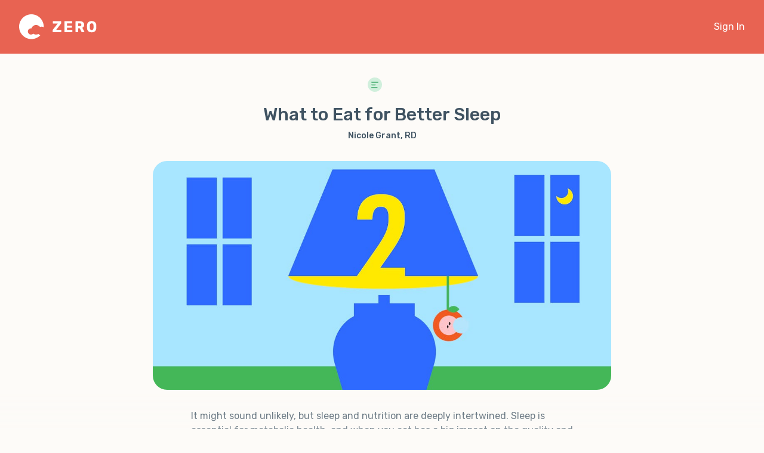

--- FILE ---
content_type: text/html; charset=utf-8
request_url: https://web.zerofasting.com/learn/what-to-eat-for-better-sleep-YryndRMAAB8AZAG7
body_size: 1443
content:
<!DOCTYPE html><html><head><link rel="preconnect" href="https://fonts.gstatic.com"/><link rel="stylesheet" data-href="https://fonts.googleapis.com/css2?family=Rubik:wght@300;400;500&amp;display=swap"/><script async="" src="https://www.googletagmanager.com/gtag/js?id=G-TR3T9LD1CL"></script><script>
                window.dataLayer = window.dataLayer || [];
                function gtag(){dataLayer.push(arguments);}
                gtag('js', new Date());
                gtag('config', 'G-TR3T9LD1CL');
              </script><meta charSet="utf-8"/><meta name="viewport" content="width=device-width, initial-scale=1.0"/><title> Zero Fasting</title><meta name="next-head-count" content="3"/><link rel="preload" href="/_next/static/css/a55e526d1a6adbd23464.css" as="style"/><link rel="stylesheet" href="/_next/static/css/a55e526d1a6adbd23464.css" data-n-g=""/><link rel="preload" href="/_next/static/css/e177162b059e711dd129.css" as="style"/><link rel="stylesheet" href="/_next/static/css/e177162b059e711dd129.css" data-n-p=""/><noscript data-n-css=""></noscript><link rel="preload" href="/_next/static/chunks/webpack-8db2be6c0a60395a746e.js" as="script"/><link rel="preload" href="/_next/static/chunks/framework-762a34b97772773acec7.js" as="script"/><link rel="preload" href="/_next/static/chunks/main-7c763320869a1674a91a.js" as="script"/><link rel="preload" href="/_next/static/chunks/pages/_app-cce4a5ab724d32622a27.js" as="script"/><link rel="preload" href="/_next/static/chunks/6931-4c23571c52e64ca50e2d.js" as="script"/><link rel="preload" href="/_next/static/chunks/6525-2be1bef39312d709c60a.js" as="script"/><link rel="preload" href="/_next/static/chunks/7162-18db050696d39f7979ed.js" as="script"/><link rel="preload" href="/_next/static/chunks/239-91bd05c5095d1ae2559c.js" as="script"/><link rel="preload" href="/_next/static/chunks/pages/learn/%5Bdocument_id%5D-23c87cb865185da46a14.js" as="script"/><style data-href="https://fonts.googleapis.com/css2?family=Rubik:wght@300;400;500&display=swap">@font-face{font-family:'Rubik';font-style:normal;font-weight:300;font-display:swap;src:url(https://fonts.gstatic.com/s/rubik/v20/iJWZBXyIfDnIV5PNhY1KTN7Z-Yh-WYi1Uw.woff) format('woff')}@font-face{font-family:'Rubik';font-style:normal;font-weight:400;font-display:swap;src:url(https://fonts.gstatic.com/s/rubik/v20/iJWZBXyIfDnIV5PNhY1KTN7Z-Yh-B4i1Uw.woff) format('woff')}@font-face{font-family:'Rubik';font-style:normal;font-weight:500;font-display:swap;src:url(https://fonts.gstatic.com/s/rubik/v20/iJWZBXyIfDnIV5PNhY1KTN7Z-Yh-NYi1Uw.woff) format('woff')}@font-face{font-family:'Rubik';font-style:normal;font-weight:300;font-display:swap;src:url(https://fonts.gstatic.com/s/rubik/v20/iJWKBXyIfDnIV7nMrXyw023e1Ik.woff2) format('woff2');unicode-range:U+0460-052F,U+1C80-1C88,U+20B4,U+2DE0-2DFF,U+A640-A69F,U+FE2E-FE2F}@font-face{font-family:'Rubik';font-style:normal;font-weight:300;font-display:swap;src:url(https://fonts.gstatic.com/s/rubik/v20/iJWKBXyIfDnIV7nFrXyw023e1Ik.woff2) format('woff2');unicode-range:U+0301,U+0400-045F,U+0490-0491,U+04B0-04B1,U+2116}@font-face{font-family:'Rubik';font-style:normal;font-weight:300;font-display:swap;src:url(https://fonts.gstatic.com/s/rubik/v20/iJWKBXyIfDnIV7nDrXyw023e1Ik.woff2) format('woff2');unicode-range:U+0590-05FF,U+200C-2010,U+20AA,U+25CC,U+FB1D-FB4F}@font-face{font-family:'Rubik';font-style:normal;font-weight:300;font-display:swap;src:url(https://fonts.gstatic.com/s/rubik/v20/iJWKBXyIfDnIV7nPrXyw023e1Ik.woff2) format('woff2');unicode-range:U+0100-024F,U+0259,U+1E00-1EFF,U+2020,U+20A0-20AB,U+20AD-20CF,U+2113,U+2C60-2C7F,U+A720-A7FF}@font-face{font-family:'Rubik';font-style:normal;font-weight:300;font-display:swap;src:url(https://fonts.gstatic.com/s/rubik/v20/iJWKBXyIfDnIV7nBrXyw023e.woff2) format('woff2');unicode-range:U+0000-00FF,U+0131,U+0152-0153,U+02BB-02BC,U+02C6,U+02DA,U+02DC,U+2000-206F,U+2074,U+20AC,U+2122,U+2191,U+2193,U+2212,U+2215,U+FEFF,U+FFFD}@font-face{font-family:'Rubik';font-style:normal;font-weight:400;font-display:swap;src:url(https://fonts.gstatic.com/s/rubik/v20/iJWKBXyIfDnIV7nMrXyw023e1Ik.woff2) format('woff2');unicode-range:U+0460-052F,U+1C80-1C88,U+20B4,U+2DE0-2DFF,U+A640-A69F,U+FE2E-FE2F}@font-face{font-family:'Rubik';font-style:normal;font-weight:400;font-display:swap;src:url(https://fonts.gstatic.com/s/rubik/v20/iJWKBXyIfDnIV7nFrXyw023e1Ik.woff2) format('woff2');unicode-range:U+0301,U+0400-045F,U+0490-0491,U+04B0-04B1,U+2116}@font-face{font-family:'Rubik';font-style:normal;font-weight:400;font-display:swap;src:url(https://fonts.gstatic.com/s/rubik/v20/iJWKBXyIfDnIV7nDrXyw023e1Ik.woff2) format('woff2');unicode-range:U+0590-05FF,U+200C-2010,U+20AA,U+25CC,U+FB1D-FB4F}@font-face{font-family:'Rubik';font-style:normal;font-weight:400;font-display:swap;src:url(https://fonts.gstatic.com/s/rubik/v20/iJWKBXyIfDnIV7nPrXyw023e1Ik.woff2) format('woff2');unicode-range:U+0100-024F,U+0259,U+1E00-1EFF,U+2020,U+20A0-20AB,U+20AD-20CF,U+2113,U+2C60-2C7F,U+A720-A7FF}@font-face{font-family:'Rubik';font-style:normal;font-weight:400;font-display:swap;src:url(https://fonts.gstatic.com/s/rubik/v20/iJWKBXyIfDnIV7nBrXyw023e.woff2) format('woff2');unicode-range:U+0000-00FF,U+0131,U+0152-0153,U+02BB-02BC,U+02C6,U+02DA,U+02DC,U+2000-206F,U+2074,U+20AC,U+2122,U+2191,U+2193,U+2212,U+2215,U+FEFF,U+FFFD}@font-face{font-family:'Rubik';font-style:normal;font-weight:500;font-display:swap;src:url(https://fonts.gstatic.com/s/rubik/v20/iJWKBXyIfDnIV7nMrXyw023e1Ik.woff2) format('woff2');unicode-range:U+0460-052F,U+1C80-1C88,U+20B4,U+2DE0-2DFF,U+A640-A69F,U+FE2E-FE2F}@font-face{font-family:'Rubik';font-style:normal;font-weight:500;font-display:swap;src:url(https://fonts.gstatic.com/s/rubik/v20/iJWKBXyIfDnIV7nFrXyw023e1Ik.woff2) format('woff2');unicode-range:U+0301,U+0400-045F,U+0490-0491,U+04B0-04B1,U+2116}@font-face{font-family:'Rubik';font-style:normal;font-weight:500;font-display:swap;src:url(https://fonts.gstatic.com/s/rubik/v20/iJWKBXyIfDnIV7nDrXyw023e1Ik.woff2) format('woff2');unicode-range:U+0590-05FF,U+200C-2010,U+20AA,U+25CC,U+FB1D-FB4F}@font-face{font-family:'Rubik';font-style:normal;font-weight:500;font-display:swap;src:url(https://fonts.gstatic.com/s/rubik/v20/iJWKBXyIfDnIV7nPrXyw023e1Ik.woff2) format('woff2');unicode-range:U+0100-024F,U+0259,U+1E00-1EFF,U+2020,U+20A0-20AB,U+20AD-20CF,U+2113,U+2C60-2C7F,U+A720-A7FF}@font-face{font-family:'Rubik';font-style:normal;font-weight:500;font-display:swap;src:url(https://fonts.gstatic.com/s/rubik/v20/iJWKBXyIfDnIV7nBrXyw023e.woff2) format('woff2');unicode-range:U+0000-00FF,U+0131,U+0152-0153,U+02BB-02BC,U+02C6,U+02DA,U+02DC,U+2000-206F,U+2074,U+20AC,U+2122,U+2191,U+2193,U+2212,U+2215,U+FEFF,U+FFFD}</style></head><body><div id="__next"><nav><ul class="text-base flex justify-between items-center py-6 px-8 bg-primary-bg"><li><a href="/learn"></a></li><ul class="flex justify-between items-center space-x-5"><li><button class="text-white no-underline focus:outline-none">Sign In</button></li></ul></ul></nav><div class="flex flex-col justify-center items-center h-full"></div></div><div id="modal-root"></div><script id="__NEXT_DATA__" type="application/json">{"props":{"pageProps":{},"__N_SSG":true},"page":"/learn/[document_id]","query":{},"buildId":"GrUieE1gzQtIaVDKwfWRz","isFallback":true,"gsp":true}</script><script nomodule="" src="/_next/static/chunks/polyfills-6e054d56079d4b93ebe8.js"></script><script src="/_next/static/chunks/webpack-8db2be6c0a60395a746e.js" async=""></script><script src="/_next/static/chunks/framework-762a34b97772773acec7.js" async=""></script><script src="/_next/static/chunks/main-7c763320869a1674a91a.js" async=""></script><script src="/_next/static/chunks/pages/_app-cce4a5ab724d32622a27.js" async=""></script><script src="/_next/static/chunks/6931-4c23571c52e64ca50e2d.js" async=""></script><script src="/_next/static/chunks/6525-2be1bef39312d709c60a.js" async=""></script><script src="/_next/static/chunks/7162-18db050696d39f7979ed.js" async=""></script><script src="/_next/static/chunks/239-91bd05c5095d1ae2559c.js" async=""></script><script src="/_next/static/chunks/pages/learn/%5Bdocument_id%5D-23c87cb865185da46a14.js" async=""></script><script src="/_next/static/GrUieE1gzQtIaVDKwfWRz/_buildManifest.js" async=""></script><script src="/_next/static/GrUieE1gzQtIaVDKwfWRz/_ssgManifest.js" async=""></script></body></html>

--- FILE ---
content_type: text/css; charset=UTF-8
request_url: https://web.zerofasting.com/_next/static/css/a55e526d1a6adbd23464.css
body_size: 5902
content:
/*! modern-normalize v1.0.0 | MIT License | https://github.com/sindresorhus/modern-normalize */:root{-moz-tab-size:4;tab-size:4}html{line-height:1.15;-webkit-text-size-adjust:100%}body{margin:0;font-family:system-ui,-apple-system,Segoe UI,Roboto,Helvetica,Arial,sans-serif,Apple Color Emoji,Segoe UI Emoji}hr{height:0;color:inherit}abbr[title]{text-decoration:underline dotted}b,strong{font-weight:bolder}code,kbd,pre,samp{font-family:ui-monospace,SFMono-Regular,Consolas,Liberation Mono,Menlo,monospace;font-size:1em}small{font-size:80%}sub,sup{font-size:75%;line-height:0;position:relative;vertical-align:baseline}sub{bottom:-.25em}sup{top:-.5em}table{text-indent:0;border-color:inherit}button,input,optgroup,select,textarea{font-family:inherit;font-size:100%;line-height:1.15;margin:0}button,select{text-transform:none}[type=button],[type=reset],[type=submit],button{-webkit-appearance:button}legend{padding:0}progress{vertical-align:baseline}[type=search]{-webkit-appearance:textfield;outline-offset:-2px}summary{display:list-item}blockquote,dd,dl,figure,h1,h2,h3,h4,h5,h6,hr,p,pre{margin:0}button{background-color:transparent;background-image:none}button:focus{outline:1px dotted;outline:5px auto -webkit-focus-ring-color}fieldset,ol,ul{margin:0;padding:0}ol,ul{list-style:none}html{font-family:Rubik,sans-serif;line-height:1.5}body{font-family:inherit;line-height:inherit}*,:after,:before{box-sizing:border-box;border:0 solid #e5e7eb}hr{border-top-width:1px}img{border-style:solid}textarea{resize:vertical}input::placeholder,textarea::placeholder{color:#9ca3af}[role=button],button{cursor:pointer}table{border-collapse:collapse}h1,h2,h3,h4,h5,h6{font-size:inherit;font-weight:inherit}a{color:inherit;text-decoration:inherit}button,input,optgroup,select,textarea{padding:0;line-height:inherit;color:inherit}code,kbd,pre,samp{font-family:ui-monospace,SFMono-Regular,Menlo,Monaco,Consolas,Liberation Mono,Courier New,monospace}audio,canvas,embed,iframe,img,object,svg,video{display:block;vertical-align:middle}img,video{max-width:100%;height:auto}body,html{background-color:#fdfbf8!important;color:#3f5261!important}a{color:#f77a65!important}.container{width:100%}@media (min-width:640px){.container{max-width:640px}}@media (min-width:768px){.container{max-width:768px}}@media (min-width:1024px){.container{max-width:1024px}}@media (min-width:1280px){.container{max-width:1280px}}@media (min-width:1536px){.container{max-width:1536px}}#nprogress{pointer-events:none}#nprogress .bar{height:.25rem;position:fixed;top:0;left:0;width:100vw;z-index:50;background:#fadeac}.nprogress-custom-parent{overflow:hidden;position:relative}.nprogress-custom-parent #nprogress .bar,.progress:after{position:absolute}.progress:after{content:"";--tw-bg-opacity:1;background-color:rgba(255,255,255,var(--tw-bg-opacity));border-radius:9999px;height:1rem;margin-top:-.25rem;margin-left:-.25rem;top:0;right:0;width:1rem}.progress:hover:after{--tw-translate-x:0;--tw-translate-y:0;--tw-rotate:0;--tw-skew-x:0;--tw-skew-y:0;--tw-scale-x:1;--tw-scale-y:1;transform:translateX(var(--tw-translate-x)) translateY(var(--tw-translate-y)) rotate(var(--tw-rotate)) skewX(var(--tw-skew-x)) skewY(var(--tw-skew-y)) scaleX(var(--tw-scale-x)) scaleY(var(--tw-scale-y));--tw-scale-x:1.1;--tw-scale-y:1.1}.btn-default,.btn-green,.btn-light,.btn-link,.btn-outline,.btn-transparent{border-radius:1rem}.btn-default:disabled,.btn-green:disabled,.btn-light:disabled,.btn-link:disabled,.btn-outline:disabled,.btn-transparent:disabled{cursor:not-allowed}.btn-default,.btn-green,.btn-light,.btn-link,.btn-outline,.btn-transparent{font-weight:400}.btn-default:disabled,.btn-green:disabled,.btn-light:disabled,.btn-link:disabled,.btn-outline:disabled,.btn-transparent:disabled{opacity:.5}.btn-default,.btn-green,.btn-light,.btn-link,.btn-outline,.btn-transparent{outline:2px solid transparent;outline-offset:2px;padding:.5rem 2rem;transition-property:all;transition-timing-function:cubic-bezier(.4,0,.2,1);transition-duration:.15s;transition-duration:.3s}.btn-default:hover,.btn-green:hover,.btn-light:hover,.btn-link:hover,.btn-outline:hover,.btn-transparent:hover{cursor:pointer}.btn-default:hover:disabled,.btn-green:hover:disabled,.btn-light:hover:disabled,.btn-link:hover:disabled,.btn-outline:hover:disabled,.btn-transparent:hover:disabled{cursor:not-allowed}.btn-default:hover,.btn-green:hover,.btn-light:hover,.btn-link:hover,.btn-outline:hover,.btn-transparent:hover{outline:2px solid transparent;outline-offset:2px}.btn-default:focus:disabled,.btn-green:focus:disabled,.btn-light:focus:disabled,.btn-link:focus:disabled,.btn-outline:focus:disabled,.btn-transparent:focus:disabled{cursor:not-allowed}.btn-default:focus,.btn-green:focus,.btn-light:focus,.btn-link:focus,.btn-outline:focus,.btn-transparent:focus{outline:2px solid transparent;outline-offset:2px}.btn-outline{background-color:transparent;--tw-border-opacity:1;border-color:rgba(255,255,255,var(--tw-border-opacity));border-width:2px;--tw-text-opacity:1;color:rgba(255,255,255,var(--tw-text-opacity));transition-property:background-color,border-color,color,fill,stroke,opacity,box-shadow,transform;transition-duration:.15s;transition-timing-function:cubic-bezier(.4,0,.2,1);transition-duration:.2s}.btn-outline:hover{color:#fadeac;border-color:#fbe5bd;transform:scale(1.2)}.btn-light{background-color:#fff;box-shadow:0 4px 14px rgba(0,0,0,.06);color:#f77a65}.btn-light:hover{background-color:#f77a65;color:#fff}.btn-light:focus{background-color:#e86352;color:#fff}.btn-green{background-color:#62c88b;box-shadow:0 4px 14px rgba(0,0,0,.1);color:#fff}.btn-green:hover{background-color:#3da868}.btn-transparent{--tw-bg-opacity:1;--tw-bg-opacity:0.1;color:#fff}.btn-transparent,.btn-transparent:hover{background-color:rgba(255,255,255,var(--tw-bg-opacity))}.btn-transparent:hover{--tw-bg-opacity:1;--tw-bg-opacity:0.4}.btn-badge{border-radius:9999px;cursor:pointer;font-weight:300;font-size:.875rem;line-height:1.25rem}.btn-badge,.btn-badge:focus{outline:2px solid transparent;outline-offset:2px}.btn-badge{padding:.25rem 1rem;background-color:#f4f5f6;color:#3f5261}.btn-badge.active,.btn-badge:hover{background-color:#f77a65;color:#fff}.btn-link{color:#f77a65}.title{font-weight:500;font-size:1rem;line-height:1.5rem}@media (min-width:640px){.title{font-size:1.125rem;line-height:1.75rem}}@media (min-width:1024px){.title{font-size:1.25rem;line-height:1.75rem}}.title{color:#3f5261}.title-sm{font-weight:500;font-size:.75rem;line-height:1rem}@media (min-width:640px){.title-sm{font-size:.875rem;line-height:1.25rem}}@media (min-width:1024px){.title-sm{font-size:1rem;line-height:1.5rem}}.title-sm{color:#3f5261}.title-thin{font-weight:300;font-size:.75rem;line-height:1rem}@media (min-width:1024px){.title-thin{font-size:.875rem;line-height:1.25rem}}.title-thin{color:#3f5261}.article-menu{width:100%}@media (min-width:640px){.article-menu{max-width:640px}}@media (min-width:768px){.article-menu{max-width:768px}}@media (min-width:1024px){.article-menu{max-width:1024px}}@media (min-width:1280px){.article-menu{max-width:1280px}}@media (min-width:1536px){.article-menu{max-width:1536px}}.article-menu{display:flex;flex-wrap:nowrap;justify-content:flex-start;overflow-x:auto}@media (min-width:640px){.article-menu{justify-content:center}}.article-menu{-webkit-overflow-scrolling:touch}.article-menu::-webkit-scrollbar{display:none}.article-menu>button{flex:0 0 auto}.profile{min-height:calc(100vh - 90px)}.profile .shade{background:#36454f}.profile .drawer{background:#fdfbf8;padding:16px;width:375px;min-height:calc(100vh - 90px)}.profile .drawer .close{margin:20px 20px 0 0}.profile .drawer .user-info{padding:19px 19px 0}.profile .drawer .user-info .user .image-block{margin-right:16px}.profile .drawer .user-info .user .image-block .profile-picture{border:3px solid #fff;height:80px;width:80px}.profile .drawer .user-info .user .image-block .edit-icon{background:#fff;height:24px;width:24px}.profile .drawer .user-info .user .side-block .name .plus-badge{margin-left:7px}.profile .drawer .user-info .user .side-block .badges{margin-left:-5px}.profile .drawer .user-info .user .side-block .badges .total-achievements{color:#f77a65;font-weight:500;font-size:11px;margin-left:25px}.profile .drawer .user-info .user .side-block .badges .badge-pair{height:45px;width:45px;margin-right:-25px}.profile .drawer .user-info .user .side-block .badges .badge-pair .badge{transform:translate(-50%,-50%);height:40px;width:40px}.profile .drawer .user-info .user .side-block .badges .badge-pair .badge-border{transform:translate(-50%,-50%);filter:brightness(0) invert(1);height:45px;width:45px}.profile .drawer .user-info .subscription{border-bottom:2px dashed #ccc;margin-top:32px;height:56px}.profile .drawer .user-info .subscription .name,.profile .drawer .user-info .subscription .state{font-family:Rubik,sans-serif;font-weight:400;font-size:15px}.profile .drawer .user-info .subscription .state{color:#929ea6}.profile .drawer .user-info .subscription .state.not-plus{color:#f77a65}.profile .drawer .user-info .subscription .state img{margin-left:9px;display:inline}.profile .drawer .current-fast{padding:19px 19px 0;margin-top:40px}.profile .drawer .current-fast .title{color:#f77a65;font-weight:500;font-size:10px;height:16px}.profile .drawer .current-fast .title span{margin-right:4px}.profile .drawer .current-fast .elapsed{line-height:23px;margin-top:5px;font-size:15px}.profile .drawer .current-fast .timer{font-size:48px;line-height:68px}.profile .drawer .stats{padding:16px 0 0 24px;border-radius:24px;background:#fff;margin-top:32px;height:152px}.profile .drawer .stats .stat{flex-direction:column;display:flex}.profile .drawer .stats .stat span:first-child{color:#929ea6;line-height:17px;font-weight:400;font-size:12px}.profile .drawer .stats .stat span:first-child span.positive{border-bottom:5px solid #f77a65;border-right:4px solid transparent;border-left:4px solid transparent}.profile .drawer .stats .stat span:first-child span.negative{border-top:5px solid #62c88b;border-right:4px solid transparent;border-left:4px solid transparent}.profile .drawer .stats .stat span:last-child,.profile .drawer .stats .stat span button{color:#3f5261;line-height:37px;font-weight:500;font-size:26px;outline:0}.profile .drawer .stats .stat span:last-child .minor,.profile .drawer .stats .stat span button .minor{line-height:20px;font-size:16px}.profile .drawer .recent-fasts{margin-top:32px}.profile .drawer .recent-fasts h2{margin-left:16px;line-height:140%;font-weight:500;font-size:18px}.profile .drawer .recent-fasts .graph{border-radius:24px;background:#fff;padding:15px 20px;margin-top:8px}.profile .drawer .recent-fasts .graph .header .average span:first-child{color:#929ea6;line-height:17px;font-weight:400;font-size:12px}.profile .drawer .recent-fasts .graph .header .average span:last-child{color:#3f5261;line-height:37px;font-weight:500;font-size:26px}.profile .drawer .recent-fasts .graph .header .average span:last-child .minor{line-height:20px;font-size:16px}.profile .drawer .recent-fasts .graph .header .date-interval{color:#637480;line-height:20px;font-weight:500;font-size:14px}.profile .drawer .logout{margin:23px 0 0 16px;color:#f77a65;line-height:154.05%;font-weight:500;font-size:15px}.subscription-modal{border-radius:16px 16px 0 0;height:calc(100% - 46px);overflow:hidden;top:46px}@media (min-width:768px){.subscription-modal{transform:translate(-50%,-50%);border-radius:48px;height:auto;left:50%;top:50%}}.subscription-modal .modal-headline{color:#3f5261;font-weight:500;font-size:26px}.subscription-modal .data{font-weight:300;font-size:15px}.subscription-modal .data .dataPoint{border-bottom:2px dashed rgba(0,0,0,.1)}.subscription-modal .data .dataPoint span:first-child{color:#637480}.subscription-modal .data .dataPoint span:last-child{color:#929ea6}.subscription-modal .data .dataPoint button{font-weight:300}.subscription-modal .data .dataPoint p{color:#637480}.subscription-modal .data .dataPoint:last-child{border:none}.subscription-modal .data .dataPoint .manage-subscription{background:#fdfbf8;border:1px solid #e8e8e8}.subscription-modal .data .dataPoint .manage-subscription h6{font-weight:500;font-size:18px;line-height:23px;color:#f77a65}.subscription-modal .data .dataPoint .manage-subscription a{font-size:16px;line-height:23px;color:#929ea6}.subscription-modal .details .title{color:#3f5261;text-transform:uppercase;font-weight:500;font-size:14px}.subscription-modal .details .detail{color:#3f5261;font-size:16px}.subscription-modal .cancel-copy{line-height:24px;font-size:16px}.subscription-modal .cancel-copy span{color:#f77a65}.subscription-modal .btn{font-weight:500;outline:0}.subscription-modal .btn .btnFooter{font-weight:400;font-style:normal;font-size:14px;line-height:20px}.space-x-2>:not([hidden])~:not([hidden]){--tw-space-x-reverse:0;margin-right:calc(.5rem * var(--tw-space-x-reverse));margin-left:calc(.5rem * calc(1 - var(--tw-space-x-reverse)))}.space-y-3>:not([hidden])~:not([hidden]){--tw-space-y-reverse:0;margin-top:calc(.75rem * calc(1 - var(--tw-space-y-reverse)));margin-bottom:calc(.75rem * var(--tw-space-y-reverse))}.space-x-3>:not([hidden])~:not([hidden]){--tw-space-x-reverse:0;margin-right:calc(.75rem * var(--tw-space-x-reverse));margin-left:calc(.75rem * calc(1 - var(--tw-space-x-reverse)))}.space-y-4>:not([hidden])~:not([hidden]){--tw-space-y-reverse:0;margin-top:calc(1rem * calc(1 - var(--tw-space-y-reverse)));margin-bottom:calc(1rem * var(--tw-space-y-reverse))}.space-x-4>:not([hidden])~:not([hidden]){--tw-space-x-reverse:0;margin-right:calc(1rem * var(--tw-space-x-reverse));margin-left:calc(1rem * calc(1 - var(--tw-space-x-reverse)))}.space-x-5>:not([hidden])~:not([hidden]){--tw-space-x-reverse:0;margin-right:calc(1.25rem * var(--tw-space-x-reverse));margin-left:calc(1.25rem * calc(1 - var(--tw-space-x-reverse)))}.space-y-6>:not([hidden])~:not([hidden]){--tw-space-y-reverse:0;margin-top:calc(1.5rem * calc(1 - var(--tw-space-y-reverse)));margin-bottom:calc(1.5rem * var(--tw-space-y-reverse))}.space-x-6>:not([hidden])~:not([hidden]){--tw-space-x-reverse:0;margin-right:calc(1.5rem * var(--tw-space-x-reverse));margin-left:calc(1.5rem * calc(1 - var(--tw-space-x-reverse)))}.appearance-none{appearance:none}.bg-black{--tw-bg-opacity:1;background-color:rgba(0,0,0,var(--tw-bg-opacity))}.bg-white{--tw-bg-opacity:1;background-color:rgba(255,255,255,var(--tw-bg-opacity))}.bg-gray-200{--tw-bg-opacity:1;background-color:rgba(229,231,235,var(--tw-bg-opacity))}.bg-gray-900{--tw-bg-opacity:1;background-color:rgba(17,24,39,var(--tw-bg-opacity))}.bg-ui-100{--tw-bg-opacity:1;background-color:rgba(255,255,255,var(--tw-bg-opacity))}.bg-ui-200{--tw-bg-opacity:1;background-color:rgba(253,251,248,var(--tw-bg-opacity))}.bg-ui-300{--tw-bg-opacity:1;background-color:rgba(244,245,246,var(--tw-bg-opacity))}.bg-primary-default{--tw-bg-opacity:1;background-color:rgba(247,122,101,var(--tw-bg-opacity))}.bg-primary-bg{--tw-bg-opacity:1;background-color:rgba(232,99,82,var(--tw-bg-opacity))}.bg-secondary-accent{--tw-bg-opacity:1;background-color:rgba(250,222,172,var(--tw-bg-opacity))}.bg-gradient-to-t{background-image:linear-gradient(to top,var(--tw-gradient-stops))}.from-ui-200{--tw-gradient-from:#fdfbf8;--tw-gradient-stops:var(--tw-gradient-from),var(--tw-gradient-to,rgba(253,251,248,0))}.via-ui-200{--tw-gradient-stops:var(--tw-gradient-from),#fdfbf8,var(--tw-gradient-to,rgba(253,251,248,0))}.bg-opacity-10{--tw-bg-opacity:0.1}.bg-opacity-40{--tw-bg-opacity:0.4}.bg-opacity-50{--tw-bg-opacity:0.5}.bg-opacity-80{--tw-bg-opacity:0.8}.bg-center{background-position:50%}.bg-top{background-position:top}.bg-cover{background-size:cover}.border-gray-300{--tw-border-opacity:1;border-color:rgba(209,213,219,var(--tw-border-opacity))}.rounded-none{border-radius:0}.rounded-lg{border-radius:.5rem}.rounded-xl{border-radius:.75rem}.rounded-2xl{border-radius:1rem}.rounded-3xl{border-radius:1.5rem}.rounded-full{border-radius:9999px}.rounded-4xl{border-radius:3rem}.rounded-tl-xl{border-top-left-radius:.75rem}.rounded-tr-xl{border-top-right-radius:.75rem}.border-dashed{border-style:dashed}.border{border-width:1px}.border-t-2{border-top-width:2px}.cursor-pointer{cursor:pointer}.block{display:block}.inline-block{display:inline-block}.inline{display:inline}.flex{display:flex}.table{display:table}.grid{display:grid}.hidden{display:none}.flex-row{flex-direction:row}.flex-row-reverse{flex-direction:row-reverse}.flex-col{flex-direction:column}.flex-wrap{flex-wrap:wrap}.place-self-center{place-self:center}.items-start{align-items:flex-start}.items-end{align-items:flex-end}.items-center{align-items:center}.self-start{align-self:flex-start}.self-center{align-self:center}.justify-items-end{justify-items:end}.justify-start{justify-content:flex-start}.justify-end{justify-content:flex-end}.justify-center{justify-content:center}.justify-between{justify-content:space-between}.flex-1{flex:1 1}.float-left{float:left}.font-display{font-family:Rubik,sans-serif}.font-light{font-weight:300}.font-normal{font-weight:400}.font-medium{font-weight:500}.font-bold{font-weight:700}.h-1{height:.25rem}.h-2{height:.5rem}.h-3{height:.75rem}.h-4{height:1rem}.h-5{height:1.25rem}.h-6{height:1.5rem}.h-8{height:2rem}.h-10{height:2.5rem}.h-14{height:3.5rem}.h-36{height:9rem}.h-40{height:10rem}.h-60{height:15rem}.h-72{height:18rem}.h-96{height:24rem}.h-4\/6{height:66.666667%}.h-full{height:100%}.h-screen{height:100vh}.text-xs{font-size:.75rem;line-height:1rem}.text-sm{font-size:.875rem;line-height:1.25rem}.text-base{font-size:1rem;line-height:1.5rem}.text-lg{font-size:1.125rem;line-height:1.75rem}.text-2xl{font-size:1.5rem;line-height:2rem}.text-3xl{font-size:1.875rem;line-height:2.25rem}.text-4xl{font-size:2.25rem;line-height:2.5rem}.leading-4{line-height:1rem}.leading-5{line-height:1.25rem}.leading-6{line-height:1.5rem}.list-none{list-style-type:none}.m-0{margin:0}.mx-1{margin-left:.25rem;margin-right:.25rem}.my-2{margin-top:.5rem;margin-bottom:.5rem}.mx-3{margin-left:.75rem;margin-right:.75rem}.my-4{margin-top:1rem;margin-bottom:1rem}.my-6{margin-top:1.5rem;margin-bottom:1.5rem}.mx-6{margin-left:1.5rem;margin-right:1.5rem}.my-8{margin-top:2rem;margin-bottom:2rem}.mx-auto{margin-left:auto;margin-right:auto}.mr-1{margin-right:.25rem}.mb-1{margin-bottom:.25rem}.ml-1{margin-left:.25rem}.mt-2{margin-top:.5rem}.mr-2{margin-right:.5rem}.ml-2{margin-left:.5rem}.mt-3{margin-top:.75rem}.mb-3{margin-bottom:.75rem}.ml-3{margin-left:.75rem}.mt-4{margin-top:1rem}.mr-4{margin-right:1rem}.mb-4{margin-bottom:1rem}.ml-4{margin-left:1rem}.mt-5{margin-top:1.25rem}.mr-5{margin-right:1.25rem}.mb-5{margin-bottom:1.25rem}.mt-6{margin-top:1.5rem}.mb-6{margin-bottom:1.5rem}.mb-7{margin-bottom:1.75rem}.mt-8{margin-top:2rem}.mt-9{margin-top:2.25rem}.mb-9{margin-bottom:2.25rem}.mt-10{margin-top:2.5rem}.mb-10{margin-bottom:2.5rem}.mt-16{margin-top:4rem}.mt-20{margin-top:5rem}.mb-24{margin-bottom:6rem}.max-w-xs{max-width:20rem}.max-w-sm{max-width:24rem}.max-w-screen-sm{max-width:640px}.max-w-screen-md{max-width:768px}.min-h-screen{min-height:100vh}.object-contain{object-fit:contain}.object-cover{object-fit:cover}.opacity-30{opacity:.3}.opacity-40{opacity:.4}.opacity-50{opacity:.5}.hover\:opacity-100:hover{opacity:1}.focus\:outline-none:focus,.outline-none{outline:2px solid transparent;outline-offset:2px}.overflow-hidden{overflow:hidden}.overflow-y-auto{overflow-y:auto}.overflow-x-hidden{overflow-x:hidden}.overflow-y-scroll{overflow-y:scroll}.p-0{padding:0}.p-1{padding:.25rem}.p-2{padding:.5rem}.p-3{padding:.75rem}.p-4{padding:1rem}.p-6{padding:1.5rem}.p-8{padding:2rem}.py-1{padding-top:.25rem;padding-bottom:.25rem}.py-2{padding-top:.5rem;padding-bottom:.5rem}.px-2{padding-left:.5rem;padding-right:.5rem}.px-3{padding-left:.75rem;padding-right:.75rem}.py-4{padding-top:1rem;padding-bottom:1rem}.px-4{padding-left:1rem;padding-right:1rem}.px-5{padding-left:1.25rem;padding-right:1.25rem}.py-6{padding-top:1.5rem;padding-bottom:1.5rem}.px-6{padding-left:1.5rem;padding-right:1.5rem}.px-8{padding-left:2rem;padding-right:2rem}.py-10{padding-top:2.5rem;padding-bottom:2.5rem}.px-12{padding-left:3rem;padding-right:3rem}.px-14{padding-left:3.5rem;padding-right:3.5rem}.px-20{padding-left:5rem;padding-right:5rem}.pt-0{padding-top:0}.pt-1{padding-top:.25rem}.pb-1{padding-bottom:.25rem}.pt-2{padding-top:.5rem}.pl-2{padding-left:.5rem}.pb-3{padding-bottom:.75rem}.pr-4{padding-right:1rem}.pb-4{padding-bottom:1rem}.pl-4{padding-left:1rem}.pt-6{padding-top:1.5rem}.pl-6{padding-left:1.5rem}.pl-8{padding-left:2rem}.pt-10{padding-top:2.5rem}.pl-12{padding-left:3rem}.pt-52{padding-top:13rem}.pt-0\.5{padding-top:.125rem}.placeholder-gray-500::placeholder{--tw-placeholder-opacity:1;color:rgba(107,114,128,var(--tw-placeholder-opacity))}.placeholder-opacity-50::placeholder{--tw-placeholder-opacity:0.5}.static{position:static}.fixed{position:fixed}.absolute{position:absolute}.relative{position:relative}.inset-y-0{top:0;bottom:0}.top-0{top:0}.right-0{right:0}.bottom-0{bottom:0}.left-0{left:0}.right-1{right:.25rem}.top-2{top:.5rem}.right-2{right:.5rem}.bottom-2{bottom:.5rem}.top-4{top:1rem}.right-4{right:1rem}.top-5{top:1.25rem}.right-5{right:1.25rem}.bottom-5{bottom:1.25rem}.top-7{top:1.75rem}.right-7{right:1.75rem}.right-10{right:2.5rem}.bottom-10{bottom:2.5rem}.right-1\.5{right:.375rem}.right-2\.5{right:.625rem}.bottom-2\.5{bottom:.625rem}.-top-2{top:-.5rem}.-right-2{right:-.5rem}.-top-6{top:-1.5rem}.-top-8{top:-2rem}.-top-10{top:-2.5rem}.-left-10{left:-2.5rem}.top-1\/2{top:50%}.left-1\/2{left:50%}*{--tw-shadow:0 0 transparent}.shadow-md{--tw-shadow:0 4px 6px -1px rgba(0,0,0,0.1),0 2px 4px -1px rgba(0,0,0,0.06)}.shadow-lg,.shadow-md{box-shadow:var(--tw-ring-offset-shadow,0 0 transparent),var(--tw-ring-shadow,0 0 transparent),var(--tw-shadow)}.shadow-lg{--tw-shadow:0 10px 15px -3px rgba(0,0,0,0.1),0 4px 6px -2px rgba(0,0,0,0.05)}.shadow-xl{--tw-shadow:0 20px 25px -5px rgba(0,0,0,0.1),0 10px 10px -5px rgba(0,0,0,0.04)}.shadow-none,.shadow-xl{box-shadow:var(--tw-ring-offset-shadow,0 0 transparent),var(--tw-ring-shadow,0 0 transparent),var(--tw-shadow)}.shadow-none{--tw-shadow:0 0 transparent}.shadow-custom-dark{--tw-shadow:0 4px 14px rgba(0,0,0,0.1)}.shadow-custom-dark,.shadow-custom-light{box-shadow:var(--tw-ring-offset-shadow,0 0 transparent),var(--tw-ring-shadow,0 0 transparent),var(--tw-shadow)}.shadow-custom-light{--tw-shadow:0 4px 14px rgba(0,0,0,0.06)}*{--tw-ring-inset:var(--tw-empty,/*!*/ /*!*/);--tw-ring-offset-width:0px;--tw-ring-offset-color:#fff;--tw-ring-color:rgba(59,130,246,0.5);--tw-ring-offset-shadow:0 0 transparent;--tw-ring-shadow:0 0 transparent}.ring-1{--tw-ring-offset-shadow:var(--tw-ring-inset) 0 0 0 var(--tw-ring-offset-width) var(--tw-ring-offset-color);--tw-ring-shadow:var(--tw-ring-inset) 0 0 0 calc(1px + var(--tw-ring-offset-width)) var(--tw-ring-color)}.focus\:ring-2:focus,.ring-1{box-shadow:var(--tw-ring-offset-shadow),var(--tw-ring-shadow),var(--tw-shadow,0 0 transparent)}.focus\:ring-2:focus{--tw-ring-offset-shadow:var(--tw-ring-inset) 0 0 0 var(--tw-ring-offset-width) var(--tw-ring-offset-color);--tw-ring-shadow:var(--tw-ring-inset) 0 0 0 calc(2px + var(--tw-ring-offset-width)) var(--tw-ring-color)}.ring-ui-400{--tw-ring-opacity:1;--tw-ring-color:rgba(204,204,204,var(--tw-ring-opacity))}.focus\:ring-secondary-accent:focus{--tw-ring-opacity:1;--tw-ring-color:rgba(250,222,172,var(--tw-ring-opacity))}.text-left{text-align:left}.text-center{text-align:center}.text-white{--tw-text-opacity:1;color:rgba(255,255,255,var(--tw-text-opacity))}.text-gray-500{--tw-text-opacity:1;color:rgba(107,114,128,var(--tw-text-opacity))}.text-red-600{--tw-text-opacity:1;color:rgba(220,38,38,var(--tw-text-opacity))}.text-ui-100{--tw-text-opacity:1;color:rgba(255,255,255,var(--tw-text-opacity))}.text-ui-400{--tw-text-opacity:1;color:rgba(204,204,204,var(--tw-text-opacity))}.text-ui-500{--tw-text-opacity:1;color:rgba(146,158,166,var(--tw-text-opacity))}.text-ui-600{--tw-text-opacity:1;color:rgba(99,116,128,var(--tw-text-opacity))}.text-ui-700{--tw-text-opacity:1;color:rgba(63,82,97,var(--tw-text-opacity))}.text-primary-default{--tw-text-opacity:1;color:rgba(247,122,101,var(--tw-text-opacity))}.text-error{--tw-text-opacity:1;color:rgba(204,37,0,var(--tw-text-opacity))}.focus-within\:text-ui-600:focus-within{--tw-text-opacity:1;color:rgba(99,116,128,var(--tw-text-opacity))}.text-opacity-50{--tw-text-opacity:0.5}.truncate{overflow:hidden;text-overflow:ellipsis;white-space:nowrap}.italic{font-style:italic}.uppercase{text-transform:uppercase}.underline{text-decoration:underline}.no-underline{text-decoration:none}.align-middle{vertical-align:middle}.align-bottom{vertical-align:bottom}.visible{visibility:visible}.w-4{width:1rem}.w-5{width:1.25rem}.w-6{width:1.5rem}.w-8{width:2rem}.w-9{width:2.25rem}.w-10{width:2.5rem}.w-12{width:3rem}.w-14{width:3.5rem}.w-36{width:9rem}.w-52{width:13rem}.w-auto{width:auto}.w-2\/12{width:16.666667%}.w-6\/12{width:50%}.w-8\/12{width:66.666667%}.w-11\/12{width:91.666667%}.w-full{width:100%}.w-screen{width:100vw}.w-max{width:max-content}.z-10{z-index:10}.z-30{z-index:30}.z-50{z-index:50}.gap-4{gap:1rem}.gap-x-1{column-gap:.25rem}.gap-y-2{row-gap:.5rem}.grid-cols-2{grid-template-columns:repeat(2,minmax(0,1fr))}.grid-cols-3{grid-template-columns:repeat(3,minmax(0,1fr))}.grid-cols-6{grid-template-columns:repeat(6,minmax(0,1fr))}.auto-cols-max{grid-auto-columns:max-content}.col-span-2{grid-column:span 2/span 2}.col-span-3{grid-column:span 3/span 3}.transform{--tw-translate-x:0;--tw-translate-y:0;--tw-rotate:0;--tw-skew-x:0;--tw-skew-y:0;--tw-scale-x:1;--tw-scale-y:1;transform:translateX(var(--tw-translate-x)) translateY(var(--tw-translate-y)) rotate(var(--tw-rotate)) skewX(var(--tw-skew-x)) skewY(var(--tw-skew-y)) scaleX(var(--tw-scale-x)) scaleY(var(--tw-scale-y))}.scale-50{--tw-scale-x:.5;--tw-scale-y:.5}.transition-all{transition-property:all;transition-timing-function:cubic-bezier(.4,0,.2,1);transition-duration:.15s}.duration-75{transition-duration:75ms}@keyframes spin{to{transform:rotate(1turn)}}@keyframes ping{75%,to{transform:scale(2);opacity:0}}@keyframes pulse{50%{opacity:.5}}@keyframes bounce{0%,to{transform:translateY(-25%);animation-timing-function:cubic-bezier(.8,0,1,1)}50%{transform:none;animation-timing-function:cubic-bezier(0,0,.2,1)}}.animate-pulse{animation:pulse 2s cubic-bezier(.4,0,.6,1) infinite}.preview-image{min-width:126px;height:106px}@media(min-width:768px){.preview-image{min-width:283px;height:156px}}.feature-preview-image{min-width:327px;height:181px}@media(min-width:768px){.feature-preview-image{min-width:442px;height:244px}}.grid-preview-image{max-width:163px;min-width:163px;height:102px}@media(min-width:768px){.grid-preview-image{max-width:126px;min-width:126px;height:106px}}.horizontal-preview-image{max-width:163px;min-width:163px;height:102px}@media(min-width:768px){.horizontal-preview-image{max-width:230px;min-width:230px;height:126px}}.author_hero-image{padding-top:62%}.ModalBackdrop{z-index:99999}@media (min-width:640px){.sm\:space-y-0>:not([hidden])~:not([hidden]){--tw-space-y-reverse:0;margin-top:calc(0px * calc(1 - var(--tw-space-y-reverse)));margin-bottom:calc(0px * var(--tw-space-y-reverse))}.sm\:space-x-3>:not([hidden])~:not([hidden]){--tw-space-x-reverse:0;margin-right:calc(.75rem * var(--tw-space-x-reverse));margin-left:calc(.75rem * calc(1 - var(--tw-space-x-reverse)))}.sm\:space-y-4>:not([hidden])~:not([hidden]){--tw-space-y-reverse:0;margin-top:calc(1rem * calc(1 - var(--tw-space-y-reverse)));margin-bottom:calc(1rem * var(--tw-space-y-reverse))}.sm\:space-x-4>:not([hidden])~:not([hidden]){--tw-space-x-reverse:0;margin-right:calc(1rem * var(--tw-space-x-reverse));margin-left:calc(1rem * calc(1 - var(--tw-space-x-reverse)))}.sm\:rounded-2xl{border-radius:1rem}.sm\:rounded-3xl{border-radius:1.5rem}.sm\:rounded-4xl{border-radius:3rem}.sm\:flex-row{flex-direction:row}.sm\:items-start{align-items:flex-start}.sm\:items-center{align-items:center}.sm\:justify-center{justify-content:center}.sm\:float-left{float:left}.sm\:h-7{height:1.75rem}.sm\:h-8{height:2rem}.sm\:h-96{height:24rem}.sm\:h-auto{height:auto}.sm\:h-5\/6{height:83.333333%}.sm\:m-auto{margin:auto}.sm\:my-8{margin-top:2rem;margin-bottom:2rem}.sm\:mt-6{margin-top:1.5rem}.sm\:max-w-sm{max-width:24rem}.sm\:px-8{padding-left:2rem;padding-right:2rem}.sm\:py-10{padding-top:2.5rem;padding-bottom:2.5rem}.sm\:px-20{padding-left:5rem;padding-right:5rem}.sm\:top-2{top:.5rem}.sm\:right-2{right:.5rem}.sm\:bottom-10{bottom:2.5rem}.sm\:right-20{right:5rem}.sm\:w-6{width:1.5rem}.sm\:w-8{width:2rem}.sm\:w-16{width:4rem}.sm\:w-auto{width:auto}.sm\:w-2\/6{width:33.333333%}.sm\:w-3\/12{width:25%}.sm\:w-4\/12{width:33.333333%}.sm\:gap-4{gap:1rem}.sm\:grid-cols-3{grid-template-columns:repeat(3,minmax(0,1fr))}}@media (min-width:768px){.md\:p-8{padding:2rem}}@media (min-width:1024px){.lg\:rounded-3xl{border-radius:1.5rem}.lg\:text-3xl{font-size:1.875rem;line-height:2.25rem}.lg\:w-6{width:1.5rem}.lg\:w-8{width:2rem}.lg\:w-14{width:3.5rem}.lg\:w-16{width:4rem}}@media (min-width:1280px){.xl\:w-1\/5{width:20%}}@media (min-width:1536px){.\32xl\:py-6{padding-top:1.5rem;padding-bottom:1.5rem}.\32xl\:w-1\/6{width:16.666667%}}@media (max-width:639px){.xs\:h-full{height:100%}.xs\:mb-4{margin-bottom:1rem}.xs\:p-3{padding:.75rem}}

--- FILE ---
content_type: text/css; charset=UTF-8
request_url: https://web.zerofasting.com/_next/static/css/e177162b059e711dd129.css
body_size: 376
content:
.ModalBackdrop{position:fixed;left:0;top:0;width:100%;height:100vh;--opacity:0.5;background-color:hsla(0,0%,0%,var(--opacity));overflow:hidden}.dark-mode .ModalBackdrop{background-color:hsla(0,0%,50%,calc(var(--opacity)*1.4))}.BottomModal{position:absolute;bottom:0;left:50%;--padding:2rem;width:calc(100% - var(--padding)*2);max-width:40rem;padding:var(--padding);background-color:#fff;--radius:0.5rem;border-top-left-radius:var(--radius);border-top-right-radius:var(--radius);z-index:1000}.dark-mode .BottomModal{background-color:#000}.CenterModal{position:absolute;top:50%;left:50%;transform:translate(-50%,-50%)}.UpSell_promo__15_u0 .UpSell_bullets__3OorO li{list-style-image:url(/images/checkmark-orange.svg);color:#3f5261;font-style:normal;font-weight:400;font-size:13px;line-height:18px;text-align:justify}.UpSell_promo__15_u0 .UpSell_bullets__3OorO li::marker{margin-top:1px}.UpSell_promo__15_u0 .UpSell_btn__1PGuj{font-weight:500;font-size:15px;line-height:15px}.UpSell_promo__15_u0 .UpSell_btn__1PGuj .UpSell_btnFooter__2KT7q{font-weight:400;font-style:normal;font-size:13px;line-height:13px}@media(max-width:639px){.UpSell_modalMobile__2TDCG{height:calc(100vh - 43px);bottom:0;left:0;top:43px;transform:translate(0)}}.UpSell_modalHeader__98fEe .UpSell_promoWrapper__3_Glo{width:100%}.UpSell_modalHeader__98fEe .UpSell_promoWrapper__3_Glo .UpSell_playerThumbnailWrapper__3gFFg{position:relative;padding-top:49%;width:100%}.UpSell_modalHeader__98fEe .UpSell_promoWrapper__3_Glo .UpSell_playerThumbnailWrapper__3gFFg .UpSell_playerThumbnail__1ylpO{position:absolute;z-index:2;top:0;left:0;width:100%}.UpSell_modalHeader__98fEe .UpSell_promoWrapper__3_Glo .UpSell_playerThumbnailCTA__1AGXW{position:absolute;z-index:3;top:0;left:0;width:100%;height:100%;display:flex;align-items:center;justify-content:center}.UpSell_modalHeader__98fEe .UpSell_promoWrapper__3_Glo .UpSell_playerThumbnailCTA__1AGXW .UpSell_playerThumbnailCTABg__1nc6v{width:100%;height:100%;background:rgba(0,0,0,.4);opacity:.8;position:absolute;z-index:4}.UpSell_modalHeader__98fEe .UpSell_promoWrapper__3_Glo .UpSell_playerThumbnailCTA__1AGXW .UpSell_playerThumbnailCTABtn__qkx5I{opacity:.8;z-index:5;outline:0}.UpSell_modalHeader__98fEe .UpSell_promoWrapper__3_Glo .UpSell_playerThumbnailCTA__1AGXW .UpSell_playerThumbnailCTABtn__qkx5I:hover{opacity:1}.UpSell_modalHeader__98fEe .UpSell_promoWrapper__3_Glo .UpSell_playerWrapper__2ipOE{position:relative;padding-top:56.25%;width:100%}.UpSell_modalHeader__98fEe .UpSell_promoWrapper__3_Glo .UpSell_playerWrapper__2ipOE .UpSell_reactPlayer__5bLli{position:absolute;top:0;left:0}.UpSell_modalHeader__98fEe .UpSell_headerAbsolute__3GMIq{position:absolute;width:100%;top:0;padding-right:1.5rem}.Buttons_btn__1vqAD.Buttons_btnSuccess__2Jgsk{background-color:#62c88b}.Buttons_btn__1vqAD.Buttons_btnDisabled__1YGcF{opacity:.8;cursor:not-allowed}.Buttons_btn__1vqAD.Buttons_btnLink__1N3pL{font-style:normal;font-weight:400;font-size:14px;line-height:20px;color:#f77a65}

--- FILE ---
content_type: text/css; charset=UTF-8
request_url: https://web.zerofasting.com/_next/static/css/f4826970139dd25f6aa3.css
body_size: -506
content:
@media(max-width:639px){.Auth_modalMobile__1gnnD{height:calc(100vh - 43px);bottom:0;left:0;top:43px;transform:translate(0)}}

--- FILE ---
content_type: text/css; charset=UTF-8
request_url: https://web.zerofasting.com/_next/static/css/e177162b059e711dd129.css
body_size: 290
content:
.ModalBackdrop{position:fixed;left:0;top:0;width:100%;height:100vh;--opacity:0.5;background-color:hsla(0,0%,0%,var(--opacity));overflow:hidden}.dark-mode .ModalBackdrop{background-color:hsla(0,0%,50%,calc(var(--opacity)*1.4))}.BottomModal{position:absolute;bottom:0;left:50%;--padding:2rem;width:calc(100% - var(--padding)*2);max-width:40rem;padding:var(--padding);background-color:#fff;--radius:0.5rem;border-top-left-radius:var(--radius);border-top-right-radius:var(--radius);z-index:1000}.dark-mode .BottomModal{background-color:#000}.CenterModal{position:absolute;top:50%;left:50%;transform:translate(-50%,-50%)}.UpSell_promo__15_u0 .UpSell_bullets__3OorO li{list-style-image:url(/images/checkmark-orange.svg);color:#3f5261;font-style:normal;font-weight:400;font-size:13px;line-height:18px;text-align:justify}.UpSell_promo__15_u0 .UpSell_bullets__3OorO li::marker{margin-top:1px}.UpSell_promo__15_u0 .UpSell_btn__1PGuj{font-weight:500;font-size:15px;line-height:15px}.UpSell_promo__15_u0 .UpSell_btn__1PGuj .UpSell_btnFooter__2KT7q{font-weight:400;font-style:normal;font-size:13px;line-height:13px}@media(max-width:639px){.UpSell_modalMobile__2TDCG{height:calc(100vh - 43px);bottom:0;left:0;top:43px;transform:translate(0)}}.UpSell_modalHeader__98fEe .UpSell_promoWrapper__3_Glo{width:100%}.UpSell_modalHeader__98fEe .UpSell_promoWrapper__3_Glo .UpSell_playerThumbnailWrapper__3gFFg{position:relative;padding-top:49%;width:100%}.UpSell_modalHeader__98fEe .UpSell_promoWrapper__3_Glo .UpSell_playerThumbnailWrapper__3gFFg .UpSell_playerThumbnail__1ylpO{position:absolute;z-index:2;top:0;left:0;width:100%}.UpSell_modalHeader__98fEe .UpSell_promoWrapper__3_Glo .UpSell_playerThumbnailCTA__1AGXW{position:absolute;z-index:3;top:0;left:0;width:100%;height:100%;display:flex;align-items:center;justify-content:center}.UpSell_modalHeader__98fEe .UpSell_promoWrapper__3_Glo .UpSell_playerThumbnailCTA__1AGXW .UpSell_playerThumbnailCTABg__1nc6v{width:100%;height:100%;background:rgba(0,0,0,.4);opacity:.8;position:absolute;z-index:4}.UpSell_modalHeader__98fEe .UpSell_promoWrapper__3_Glo .UpSell_playerThumbnailCTA__1AGXW .UpSell_playerThumbnailCTABtn__qkx5I{opacity:.8;z-index:5;outline:0}.UpSell_modalHeader__98fEe .UpSell_promoWrapper__3_Glo .UpSell_playerThumbnailCTA__1AGXW .UpSell_playerThumbnailCTABtn__qkx5I:hover{opacity:1}.UpSell_modalHeader__98fEe .UpSell_promoWrapper__3_Glo .UpSell_playerWrapper__2ipOE{position:relative;padding-top:56.25%;width:100%}.UpSell_modalHeader__98fEe .UpSell_promoWrapper__3_Glo .UpSell_playerWrapper__2ipOE .UpSell_reactPlayer__5bLli{position:absolute;top:0;left:0}.UpSell_modalHeader__98fEe .UpSell_headerAbsolute__3GMIq{position:absolute;width:100%;top:0;padding-right:1.5rem}.Buttons_btn__1vqAD.Buttons_btnSuccess__2Jgsk{background-color:#62c88b}.Buttons_btn__1vqAD.Buttons_btnDisabled__1YGcF{opacity:.8;cursor:not-allowed}.Buttons_btn__1vqAD.Buttons_btnLink__1N3pL{font-style:normal;font-weight:400;font-size:14px;line-height:20px;color:#f77a65}

--- FILE ---
content_type: text/css; charset=UTF-8
request_url: https://web.zerofasting.com/_next/static/css/4161cd9b9906d61a4622.css
body_size: -230
content:
svg.spinner_spinner__TLyu5 circle{fill:transparent;stroke-width:4;stroke-linecap:round;stroke-dasharray:125.6;transform-origin:20px 20px 0;-webkit-animation:spinner_spin__38-7v 2s linear infinite;animation:spinner_spin__38-7v 2s linear infinite}@-webkit-keyframes spinner_spin__38-7v{0%{-webkit-transform:rotate(0deg);stroke-dashoffset:26.4}50%{-webkit-transform:rotate(2turn);stroke-dashoffset:125.6}to{-webkit-transform:rotate(3turn);stroke-dashoffset:26.4}}@keyframes spinner_spin__38-7v{0%{transform:rotate(0deg);stroke-dashoffset:26.4}50%{transform:rotate(2turn);stroke-dashoffset:125.6}to{transform:rotate(3turn);stroke-dashoffset:26.4}}

--- FILE ---
content_type: application/javascript; charset=UTF-8
request_url: https://web.zerofasting.com/_next/static/chunks/239-91bd05c5095d1ae2559c.js
body_size: 3239
content:
(self.webpackChunk_N_E=self.webpackChunk_N_E||[]).push([[239],{66824:function(e){e.exports=function(e){var t=String.prototype.split,n=/()??/.exec("")[1]===e;return function(r,i,o){if("[object RegExp]"!==Object.prototype.toString.call(i))return t.call(r,i,o);var a,u,c,s,l=[],f=(i.ignoreCase?"i":"")+(i.multiline?"m":"")+(i.extended?"x":"")+(i.sticky?"y":""),p=0;i=new RegExp(i.source,f+"g");for(r+="",n||(a=new RegExp("^"+i.source+"$(?!\\s)",f)),o=o===e?-1>>>0:o>>>0;(u=i.exec(r))&&!((c=u.index+u[0].length)>p&&(l.push(r.slice(p,u.index)),!n&&u.length>1&&u[0].replace(a,(function(){for(var t=1;t<arguments.length-2;t++)arguments[t]===e&&(u[t]=e)})),u.length>1&&u.index<r.length&&Array.prototype.push.apply(l,u.slice(1)),s=u[0].length,p=c,l.length>=o));)i.lastIndex===u.index&&i.lastIndex++;return p===r.length?!s&&i.test("")||l.push(""):l.push(r.slice(p)),l.length>o?l.slice(0,o):l}}()},68071:function(e,t,n){var r=n(87355);function i(e){return!!e}e.exports=function(e){var t=e.classList;if(t)return t;var n={add:o,remove:a,contains:u,toggle:function(e){return u(e)?(a(e),!1):(o(e),!0)},toString:function(){return e.className},length:0,item:function(e){return c()[e]||null}};return n;function o(e){var t=c();r(t,e)>-1||(t.push(e),s(t))}function a(e){var t=c(),n=r(t,e);-1!==n&&(t.splice(n,1),s(t))}function u(e){return r(c(),e)>-1}function c(){return function(e,t){for(var n=[],r=0;r<e.length;r++)t(e[r])&&n.push(e[r]);return n}(e.className.split(" "),i)}function s(t){var r=t.length;e.className=t.join(" "),n.length=r;for(var i=0;i<t.length;i++)n[i]=t[i];delete t[r]}}},48485:function(e,t){"use strict";Object.defineProperty(t,"__esModule",{value:!0});var n=function(e,t){return e[0]===t},r=function(e){return function(e){return"string"===typeof e&&e.length>0}(e)&&(n(e,".")||n(e,"#"))},i=["a","abbr","acronym","address","applet","area","article","aside","audio","b","base","basefont","bdi","bdo","bgsound","big","blink","blockquote","body","br","button","canvas","caption","center","cite","code","col","colgroup","command","content","data","datalist","dd","del","details","dfn","dialog","dir","div","dl","dt","element","em","embed","fieldset","figcaption","figure","font","footer","form","frame","frameset","h1","h2","h3","h4","h5","h6","head","header","hgroup","hr","html","i","iframe","image","img","input","ins","isindex","kbd","keygen","label","legend","li","link","listing","main","map","mark","marquee","math","menu","menuitem","meta","meter","multicol","nav","nextid","nobr","noembed","noframes","noscript","object","ol","optgroup","option","output","p","param","picture","plaintext","pre","progress","q","rb","rbc","rp","rt","rtc","ruby","s","samp","script","section","select","shadow","slot","small","source","spacer","span","strike","strong","style","sub","summary","sup","svg","table","tbody","td","template","textarea","tfoot","th","thead","time","title","tr","track","tt","u","ul","var","video","wbr","xmp"];t.default=function(e){var t=function(e){return function(t){return function(n){for(var i=arguments.length,o=Array(i>1?i-1:0),a=1;a<i;a++)o[a-1]=arguments[a];return r(n)?e.apply(void 0,[t+n].concat(o)):"undefined"===typeof n?e(t):e.apply(void 0,[t,n].concat(o))}}}(e),n={TAG_NAMES:i,isSelector:r,createTag:t};return i.forEach((function(e){n[e]=t(e)})),n},e.exports=t.default},48789:function(e,t,n){var r=n(66824),i=n(68071),o="undefined"===typeof window?n(41525):window,a=o.document,u=o.Text;function c(){var e=[];function t(){var t=[].slice.call(arguments),n=null;function o(t){var c;if(null==t);else if("string"===typeof t)n?n.appendChild(c=a.createTextNode(t)):function(e){var t=r(e,/([\.#]?[^\s#.]+)/);/^\.|#/.test(t[1])&&(n=a.createElement("div")),l(t,(function(e){var t=e.substring(1,e.length);e&&(n?"."===e[0]?i(n).add(t):"#"===e[0]&&n.setAttribute("id",t):n=a.createElement(e))}))}(t);else if("number"===typeof t||"boolean"===typeof t||t instanceof Date||t instanceof RegExp)n.appendChild(c=a.createTextNode(t.toString()));else if(f(t))l(t,o);else if(s(t))n.appendChild(c=t);else if(t instanceof u)n.appendChild(c=t);else if("object"===typeof t)for(var p in t)if("function"===typeof t[p])/^on\w+/.test(p)?function(t,r){n.addEventListener?(n.addEventListener(t.substring(2),r[t],!1),e.push((function(){n.removeEventListener(t.substring(2),r[t],!1)}))):(n.attachEvent(t,r[t]),e.push((function(){n.detachEvent(t,r[t])})))}(p,t):(n[p]=t[p](),e.push(t[p]((function(e){n[p]=e}))));else if("style"===p)if("string"===typeof t[p])n.style.cssText=t[p];else for(var d in t[p])!function(r,i){if("function"===typeof i)n.style.setProperty(r,i()),e.push(i((function(e){n.style.setProperty(r,e)})));else var o=t[p][r].match(/(.*)\W+!important\W*$/);o?n.style.setProperty(r,o[1],"important"):n.style.setProperty(r,t[p][r])}(d,t[p][d]);else if("attrs"===p)for(var g in t[p])n.setAttribute(g,t[p][g]);else"data-"===p.substr(0,5)?n.setAttribute(p,t[p]):n[p]=t[p];else if("function"===typeof t){g=t();n.appendChild(c=s(g)?g:a.createTextNode(g)),e.push(t((function(e){s(e)&&c.parentElement?(c.parentElement.replaceChild(e,c),c=e):c.textContent=e})))}return c}for(;t.length;)o(t.shift());return n}return t.cleanup=function(){for(var t=0;t<e.length;t++)e[t]();e.length=0},t}function s(e){return e&&e.nodeName&&e.nodeType}function l(e,t){if(e.forEach)return e.forEach(t);for(var n=0;n<e.length;n++)t(e[n],n)}function f(e){return"[object Array]"==Object.prototype.toString.call(e)}(e.exports=c()).context=c},87355:function(e){var t=[].indexOf;e.exports=function(e,n){if(t)return e.indexOf(n);for(var r=0;r<e.length;++r)if(e[r]===n)return r;return-1}},11759:function(e,t,n){"use strict";n.d(t,{d6:function(){return r},QH:function(){return i},Ry:function(){return o},r8:function(){return a},xj:function(){return u},bL:function(){return c},P2:function(){return s},eb:function(){return l},Ae:function(){return f}});var r="home-nav",i={cacheKey:"articles",defaultLabel:"All"},o="document",a="featured_content",u="highlighted_resources",c="list_page",s="Bookmarks",l={article:{key:"article",label:"article",color:"#3DA868"},infographic:{key:"infographic",label:"infographic",color:"#42869A"},video:{key:"video",label:"video",color:"#B66B1E"},podcast:{key:"podcast",label:"audio",color:"#67568C"},study:{key:"study",label:"study",color:"#F77A65"}},f=15},70559:function(e,t,n){"use strict";n.d(t,{_Y:function(){return N},M9:function(){return D},Po:function(){return H},Me:function(){return T},YQ:function(){return O},eu:function(){return C},lV:function(){return j}});var r=n(87757),i=n.n(r),o=n(92137),a=n(83946),u=n(51820),c=n(13882);var s=n(71712),l=n(48789),f=n.n(l),p=n(48485),d=n.n(p),g=n(36679),h=d()(f()),m=h.a,b=h.div,v=h.h1,y=h.h2,x=h.h3,k=h.li,_=h.i,w=h.img,E=h.p,L=h.strong,T=function(){var e=(0,o.Z)(i().mark((function e(t){var n;return i().wrap((function(e){for(;;)switch(e.prev=e.next){case 0:return n=t?"content/resource/".concat(t):"content/learn?overrideFree=1",e.next=3,(0,g._i)({path:n,method:"GET"});case 3:return e.abrupt("return",e.sent);case 4:case"end":return e.stop()}}),e)})));return function(t){return e.apply(this,arguments)}}(),N=function(){var e=(0,o.Z)(i().mark((function e(t){var n;return i().wrap((function(e){for(;;)switch(e.prev=e.next){case 0:return n=A(t),e.next=3,T(n);case 3:return e.abrupt("return",e.sent);case 4:case"end":return e.stop()}}),e)})));return function(t){return e.apply(this,arguments)}}(),A=function(e){return e&&e.find((function(e){return e.active})).link},C=function(e){var t={heading1:v,heading2:y,heading3:x,heading4:x,heading5:x,heading6:x,paragraph:E};return e.reduce((function(n,r,i){var o;if(Object.keys(t).includes(r.type)){var a=0,u=0,c=-1,s="",l="",f="";o=r.spans.reduce((function(e,t){var n=t.start,i=t.end,o=t.type,p=t.data,d=e,g=r.text.substring(n,i).normalize("NFKC"),h=function(e,t,n){switch(e){case"strong":return L({className:"text-lg font-medium text-ui-700"},t).outerHTML;case"em":return _(t).outerHTML;case"hyperlink":return m({href:n.url,target:"_blank"},t).outerHTML}}(o,g,p);return n===c&&(l=s.substring(0,s.indexOf(g)),f=s.substring(s.substring(0,s.indexOf(g)).length+g.length)),d="".concat(d.substring(0,n+a+u-l.length-f.length)).concat(l).concat(h).concat(f).concat(d.substring(i+a+u)),a+=h.substring(0,h.indexOf(g)).length,i<r.text.length&&(u+=h.substring(h.substring(0,h.indexOf(g)).length+g.length).length),c=n,s=h,d}),r.text),o=t[r.type]({className:"".concat("paragraph"!==r.type?"text-lg lg:text-2xl font-medium":""," pt-2 pb-3"),innerHTML:o}).outerHTML}return"image"===r.type&&(o=M(i,e)?b({className:"w-12/12 mt-4"},b({style:{"background-image":"url('".concat(r.url,"')")},className:"author_hero-image bg-no-repeat bg-contain"})).outerHTML:w({src:r.url,className:"article-image"}).outerHTML),"list-item"!==r.type&&"o-list-item"!=r.type||(o=k(r.text).outerHTML).includes("\n")&&(o=o.replace(/\\n/g,"<br>&nbsp;&nbsp;&nbsp;")),n+o}),"")},M=function(e,t){return/---|___/.test((t[e-1]||{}).text)||/---|___/.test((t[e+1]||{}).text)},j=function(e,t){return e.toString().toLowerCase().replace(/\s+/g,"-").replace(/[^\w-.]+/g,"").replace(/--+/g,"-").replace(/^-+/,"").replace(/-+$/,"")+"-".concat(t)},O=function(e){return e.pageData.title?e.pageData.title[0].text:e.pageData.page_title?e.pageData.page_title[0].text:void 0},H=function(e){return e?(0,s.Z)(new Date(e),"LLL d, y"):""},D=function(e){var t=function(e,t){(0,c.Z)(2,arguments);var n=(0,a.Z)(t);return(0,u.Z)(e,1e3*n)}(new Date(0),e);return(0,s.Z)(t,"mm:ss")}},41525:function(){}}]);

--- FILE ---
content_type: application/javascript; charset=UTF-8
request_url: https://web.zerofasting.com/_next/static/chunks/9171.86e83cff6742c78f44d8.js
body_size: -223
content:
(self.webpackChunk_N_E=self.webpackChunk_N_E||[]).push([[9171],{49171:function(n,s,e){"use strict";e.r(s);var r=e(85893),c=e(2768),i=e.n(c);s.default=function(n){var s=n.className,e=void 0===s?"w-5 h-5":s,c=n.spinnerColor,o=void 0===c?"#F77A65":c;return(0,r.jsx)("svg",{className:"".concat(i().spinner," ").concat(e),viewBox:"0 0 40 40",children:(0,r.jsx)("circle",{cx:"20",cy:"20",r:"18",stroke:o})})}},2768:function(n){n.exports={spinner:"spinner_spinner__TLyu5",spin:"spinner_spin__38-7v"}}}]);

--- FILE ---
content_type: application/javascript; charset=UTF-8
request_url: https://web.zerofasting.com/_next/static/chunks/6367.7c06870ee5d45c5ce53e.js
body_size: 3119
content:
(self.webpackChunk_N_E=self.webpackChunk_N_E||[]).push([[6367,9171,4935],{36367:function(e,t,n){"use strict";n.r(t),n.d(t,{default:function(){return P}});var r=n(85893),a=n(5152),o=n(9008),i=n(67294),c=n(94829),s=n(29317),u=n(11759),l=n(46486),d=n(41664),m=n(11837),f=n(70559),p=(0,a.default)((function(){return Promise.all([n.e(8710),n.e(4159)]).then(n.bind(n,64159))}),{loadableGenerated:{webpack:function(){return[64159]},modules:["../components/ui/media/text.tsx -> ../../articles/rate"]}}),h=(0,a.default)((function(){return n.e(4538).then(n.bind(n,4538))}),{loadableGenerated:{webpack:function(){return[4538]},modules:["../components/ui/media/text.tsx -> ../paywall"]}}),x=(0,a.default)((function(){return n.e(7735).then(n.bind(n,37735))}),{loadableGenerated:{webpack:function(){return[37735]},modules:["../components/ui/media/text.tsx -> ../socialMediaShare"]}}),v=function(e){var t=e.body,n=e.articleId,a=e.url,o=e.recommendationId,i=e.title,c=e.author_bio,l=e.user_type,v=(0,s.a)(),b=v.isPlusUser,g=v.user,w=(0,m.i)();return(0,r.jsxs)("div",{className:"w-full relative",children:[(0,r.jsx)("div",{className:"w-11/12 mx-auto max-w-screen-sm mt-6",dangerouslySetInnerHTML:{__html:"free"===l||b?(0,f.eu)(t):(0,f.eu)(t).slice(0,300)}}),"free"===l||b?(0,r.jsxs)(r.Fragment,{children:[(0,r.jsx)(x,{url:a,title:i}),c&&(0,r.jsxs)("div",{className:"w-11/12 mx-auto max-w-screen-sm",children:[(0,r.jsx)("hr",{className:"border-t-2 border-gray-300 border-dashed mt-6"}),(0,r.jsxs)("div",{className:"mt-4",children:[c.photo.url&&(0,r.jsx)("div",{style:{backgroundImage:"url('".concat(c.photo.url,"')")},className:"w-36 h-36 rounded-full bg-cover bg-center sm:float-left mt-4 mr-4 mb-4"}),(0,r.jsxs)("div",{children:[(0,r.jsxs)("strong",{children:["About ",c.author_name]}),(0,r.jsx)("div",{className:"italic text-ui-600",dangerouslySetInnerHTML:{__html:(0,f.eu)(c.bio)}})]})]})]}),g&&(0,r.jsx)("div",{className:"mt-4 w-full",children:(0,r.jsx)(p,{articleId:n,recommendationId:o})}),(0,r.jsx)("div",{className:"w-11/12 mx-auto max-w-screen-sm mx-auto p-8 text-center",children:(0,r.jsx)("span",{onClick:function(){return w.logEvent("exit_article")},onKeyPress:function(){return w.logEvent("exit_article")},role:"button",tabIndex:0,children:(0,r.jsx)(d.default,{href:"/learn",passHref:!0,children:(0,r.jsx)("a",{children:"Back to Learn"})})})})]}):(0,r.jsxs)(r.Fragment,{children:[(0,r.jsx)("div",{className:"absolute w-full h-full top-0 left-0 bg-gradient-to-t from-ui-200 via-ui-200"}),(0,r.jsx)(h,{componentType:u.eb.article.key})]})]})},b=n(87757),g=n.n(b),w=n(87329),k=n(92137),j=n(19013),y=n(12274),I=n(4810);function _(e,t){if(arguments.length<1)throw new TypeError("1 argument required, but only ".concat(arguments.length," present"));var n=(0,j.Z)(e);if(!(0,y.Z)(n))throw new RangeError("Invalid time value");var r=t||{},a=null==r.format?"extended":String(r.format),o=null==r.representation?"complete":String(r.representation);if("extended"!==a&&"basic"!==a)throw new RangeError("format must be 'extended' or 'basic'");if("date"!==o&&"time"!==o&&"complete"!==o)throw new RangeError("representation must be 'date', 'time', or 'complete'");var i="",c="",s="extended"===a?"-":"",u="extended"===a?":":"";if("time"!==o){var l=(0,I.Z)(n.getDate(),2),d=(0,I.Z)(n.getMonth()+1,2),m=(0,I.Z)(n.getFullYear(),4);i="".concat(m).concat(s).concat(d).concat(s).concat(l)}if("date"!==o){var f=n.getTimezoneOffset();if(0!==f){var p=Math.abs(f),h=(0,I.Z)(Math.floor(p/60),2),x=(0,I.Z)(p%60,2),v=f<0?"+":"-";c="".concat(v).concat(h,":").concat(x)}else c="Z";var b=(0,I.Z)(n.getHours(),2),g=(0,I.Z)(n.getMinutes(),2),w=(0,I.Z)(n.getSeconds(),2),k=""===i?"":"T",_=[b,g,w].join(u);i="".concat(i).concat(k).concat(_).concat(c)}return i}var N=n(88767),Z=n(73392),E=n(49171),S=function(e){var t=e.articleId,n=e.articleData,a=e.recommendationId,o=n||{},c=o.hero_image,u=o.title,d=o.author,f=o.component_type,p=o.user_type,h=o.postdate,x=(0,s.a)(),v=x.user,b=x.isPlusUser,j=(0,N.useMutation)("update-bookmark",Z.b),y=(0,N.useMutation)("delete-recommend",l.br),I=(0,N.useMutation)("recommend",l.E9),S=(0,i.useState)((v||{}).contentBookmarks||[]),D=S[0],T=S[1],M=(0,i.useState)((D||[]).some((function(e){return e.component.id===t}))),P=M[0],L=M[1],U=(0,m.i)();(0,i.useEffect)((function(){L(D.some((function(e){return e.component.id===t})))}),[D]);var C=function(){var e=(0,k.Z)(g().mark((function e(){var n;return g().wrap((function(e){for(;;)switch(e.prev=e.next){case 0:if(v){e.next=2;break}return e.abrupt("return");case 2:n=P?D.filter((function(e){return e.component.id!==t})):[].concat((0,w.Z)(D),[{bookmarkedDate:_(new Date),component:{id:t,author:d,component_type:f,hero_image:c,postdate:h,title:u,user_type:p}}]),j.mutate({userId:v.id,bookmarks:n}),b&&P&&y.mutate({userId:v.id,articleId:t}),b&&!P&&I.mutate({userId:v.id,articleId:t,recommendationId:a}),P?U.logEvent("remove_bookmark"):U.logEvent("add_bookmark"),T(n);case 8:case"end":return e.stop()}}),e)})));return function(){return e.apply(this,arguments)}}();return(0,r.jsx)(r.Fragment,{children:j.isLoading?(0,r.jsx)(E.default,{}):(0,r.jsx)("button",{className:"focus:outline-none",onClick:C,children:(0,r.jsx)("img",{src:P?"/images/bookmark-red.svg":"/images/bookmark-default.svg",alt:"Bookmark",className:"w-4"})})})},D=n(44935),T=(0,a.default)((function(){return Promise.all([n.e(5927),n.e(2979)]).then(n.bind(n,32979))}),{loadableGenerated:{webpack:function(){return[32979]},modules:["../components/articles/article.tsx -> ../ui/media/audio"]}}),M=(0,a.default)((function(){return Promise.all([n.e(5927),n.e(125)]).then(n.bind(n,30125))}),{loadableGenerated:{webpack:function(){return[30125]},modules:["../components/articles/article.tsx -> ../ui/media/video"]}}),P=function(e){var t=e.id,n=e.documentId,a=e.articleData,d=e.recommendationId,m=(0,c.Z)("(max-width: 768px)",!1),f=a||{},p=f.hero_image,h=f.title,x=f.author,b=f.author_bio,g=f.body,w=f.component_type,k=f.user_type,j=f.media_length,y=f.media_preview_length,I=f.media_link,_=f.media_subtitle_file,N=(0,s.a)(),Z=N.user,E=N.isPlusUser,P="free"!==k&&!E;return(0,i.useEffect)((function(){E&&(0,l.jU)({userId:Z.id,articleId:t,recommendationId:d})}),[]),(0,r.jsxs)(r.Fragment,{children:[(0,r.jsxs)(o.default,{children:[(0,r.jsx)("meta",{property:"og:url",content:n}),(0,r.jsx)("meta",{property:"og:type",content:"website"}),(0,r.jsx)("meta",{property:"og:title",content:h[0].text}),(0,r.jsx)("meta",{property:"og:image",content:p.url})]}),(0,r.jsxs)("div",{className:"flex flex-col items-center justify-center w-full mt-10",children:[(0,r.jsxs)("div",{className:"grid grid-cols-2 w-full max-w-screen-md justify-items-end items-center",children:[(0,r.jsx)(D.default,{componentType:w,showImage:!0}),Z&&(0,r.jsx)(S,{articleId:t,articleData:a,recommendationId:d})]}),(0,r.jsxs)("div",{className:"text-center mt-5 max-w-screen-sm",children:[(0,r.jsx)("h2",{className:"font-medium text-lg lg:text-3xl text-ui-700",children:h[0].text}),(0,r.jsx)("p",{className:"title-thin font-medium my-2",children:x})]}),w===u.eb.article.key&&(m?(0,r.jsx)("div",{className:"relative mt-6",children:(0,r.jsx)("img",{src:p.url,alt:h[0].text,className:"w-screen"})}):(0,r.jsx)("div",{className:"w-full h-72 sm:h-96 max-w-screen-md rounded-3xl bg-cover object-cover bg-top mt-6 relative",style:{backgroundImage:"url('".concat(p.url,"')")}})),w===u.eb.video.key&&(0,r.jsx)(M,{length:j,link:I.url,subtitle:_.url,heroImageUrl:p.url,previewLength:y||u.Ae,shouldPaywall:P}),w===u.eb.podcast.key&&(0,r.jsx)(T,{length:j,link:I.url,heroImageUrl:p.url,title:h[0].text,previewLength:y||u.Ae,shouldPaywall:P}),(0,r.jsx)(v,{articleId:t,body:g,title:h[0].text,url:n,recommendationId:d,author_bio:b,user_type:k})]})]})}},44935:function(e,t,n){"use strict";n.r(t);var r=n(85893),a=n(11759);t.default=function(e){var t=e.componentType,n=e.showImage;return(0,r.jsx)(r.Fragment,{children:n?(0,r.jsx)("img",{className:"w-4 lg:w-6",src:"/images/component_types/".concat(t,".svg"),alt:t}):(0,r.jsx)("span",{className:"font-medium text-xs",style:{color:a.eb[t].color},children:a.eb[t].label.toUpperCase()})})}},49171:function(e,t,n){"use strict";n.r(t);var r=n(85893),a=n(2768),o=n.n(a);t.default=function(e){var t=e.className,n=void 0===t?"w-5 h-5":t,a=e.spinnerColor,i=void 0===a?"#F77A65":a;return(0,r.jsx)("svg",{className:"".concat(o().spinner," ").concat(n),viewBox:"0 0 40 40",children:(0,r.jsx)("circle",{cx:"20",cy:"20",r:"18",stroke:i})})}},73392:function(e,t,n){"use strict";n.d(t,{b:function(){return c}});var r=n(87757),a=n.n(r),o=n(92137),i=n(21030),c=function(){var e=(0,o.Z)(a().mark((function e(t){var n,r;return a().wrap((function(e){for(;;)switch(e.prev=e.next){case 0:return n=t.userId,r=t.bookmarks,e.next=3,i.db.collection("users").doc(n).update({contentBookmarks:r});case 3:case"end":return e.stop()}}),e)})));return function(t){return e.apply(this,arguments)}}()},46486:function(e,t,n){"use strict";n.d(t,{jU:function(){return c},E9:function(){return s},br:function(){return u},kX:function(){return l}});var r=n(87757),a=n.n(r),o=n(92137),i=n(36679),c=function(){var e=(0,o.Z)(a().mark((function e(t){var n,r,o;return a().wrap((function(e){for(;;)switch(e.prev=e.next){case 0:return n=t.userId,r=t.articleId,o=t.recommendationId,e.next=3,(0,i.h6)({path:"recommendation/interaction/detail_view/".concat(n),method:"POST",body:JSON.stringify({contentID:r,recommendationID:o})});case 3:return e.abrupt("return",e.sent);case 4:case"end":return e.stop()}}),e)})));return function(t){return e.apply(this,arguments)}}(),s=function(){var e=(0,o.Z)(a().mark((function e(t){var n,r,o;return a().wrap((function(e){for(;;)switch(e.prev=e.next){case 0:return n=t.userId,r=t.articleId,o=t.recommendationId,e.next=3,(0,i.h6)({path:"recommendation/interaction/bookmark/".concat(n),method:"POST",body:JSON.stringify({contentID:r,recommendationID:o})});case 3:return e.abrupt("return",e.sent);case 4:case"end":return e.stop()}}),e)})));return function(t){return e.apply(this,arguments)}}(),u=function(){var e=(0,o.Z)(a().mark((function e(t){var n,r;return a().wrap((function(e){for(;;)switch(e.prev=e.next){case 0:return n=t.userId,r=t.articleId,e.next=3,(0,i.h6)({path:"recommendation/interaction/bookmark/".concat(n,"?contentId=").concat(r),method:"DELETE"});case 3:return e.abrupt("return",e.sent);case 4:case"end":return e.stop()}}),e)})));return function(t){return e.apply(this,arguments)}}(),l=function(){var e=(0,o.Z)(a().mark((function e(t){var n,r,o,c,s;return a().wrap((function(e){for(;;)switch(e.prev=e.next){case 0:return n=t.userId,r=t.articleId,o=t.recommendationId,c=t.liked,s=t.rateReasons,e.next=3,(0,i.h6)({path:"recommendation/interaction/rating/".concat(n),method:"POST",body:JSON.stringify({contentID:r,recommendationID:o,liked:c,reasons:s})});case 3:return e.abrupt("return",e.sent);case 4:case"end":return e.stop()}}),e)})));return function(t){return e.apply(this,arguments)}}()},2768:function(e){e.exports={spinner:"spinner_spinner__TLyu5",spin:"spinner_spin__38-7v"}},94829:function(e,t,n){"use strict";var r=n(67294),a=n(27865);t.Z=function(e,t){void 0===t&&(t=!1);var n=(0,r.useState)(a.C5?function(){return window.matchMedia(e).matches}:t),o=n[0],i=n[1];return(0,r.useEffect)((function(){var t=!0,n=window.matchMedia(e),r=function(){t&&i(!!n.matches)};return n.addListener(r),i(n.matches),function(){t=!1,n.removeListener(r)}}),[e]),o}}}]);

--- FILE ---
content_type: application/javascript; charset=UTF-8
request_url: https://web.zerofasting.com/_next/static/GrUieE1gzQtIaVDKwfWRz/_buildManifest.js
body_size: -120
content:
self.__BUILD_MANIFEST=function(s,a,e,c,t){return{__rewrites:{beforeFiles:[],afterFiles:[],fallback:[]},"/404":[s,a,e,c,"static/chunks/pages/404-98f4a8e983e584f44759.js"],"/_error":["static/chunks/pages/_error-09a6190b34d74add2dfe.js"],"/learn":[s,a,e,t,c,"static/chunks/pages/learn-66296ff4a6dd0b9ae2cd.js"],"/learn/[document_id]":[s,a,e,t,c,"static/chunks/pages/learn/[document_id]-23c87cb865185da46a14.js"],"/oauth/authorize":["static/css/37d30a44af4f4875447e.css","static/chunks/pages/oauth/authorize-75285b737f52c16ab5bb.js"],"/oauth/error":["static/chunks/pages/oauth/error-c5d3f689fc269502c4a9.js"],"/reset-password":[s,a,e,"static/css/add98f71e7f89ccd3bfe.css","static/chunks/pages/reset-password-c04fbefab614025f0781.js"],"/sitemap.xml":["static/chunks/pages/sitemap.xml-806a3ba3b91a87facae6.js"],sortedPages:["/404","/_app","/_error","/learn","/learn/[document_id]","/oauth/authorize","/oauth/error","/reset-password","/sitemap.xml"]}}("static/chunks/6931-4c23571c52e64ca50e2d.js","static/chunks/6525-2be1bef39312d709c60a.js","static/chunks/7162-18db050696d39f7979ed.js","static/css/e177162b059e711dd129.css","static/chunks/239-91bd05c5095d1ae2559c.js"),self.__BUILD_MANIFEST_CB&&self.__BUILD_MANIFEST_CB();

--- FILE ---
content_type: image/svg+xml
request_url: https://web.zerofasting.com/images/component_types/article.svg
body_size: -181
content:
<svg width="24" height="24" fill="none" xmlns="http://www.w3.org/2000/svg"><circle cx="12" cy="12" r="12" fill="#D0EFDC"/><path fill-rule="evenodd" clip-rule="evenodd" d="M6 7.875a.75.75 0 0 1 .75-.75h10.5a.75.75 0 0 1 0 1.5H6.75a.75.75 0 0 1-.75-.75zm0 4.5a.75.75 0 0 1 .75-.75h6a.75.75 0 0 1 0 1.5h-6a.75.75 0 0 1-.75-.75zm0 4.5a.75.75 0 0 1 .75-.75h9a.75.75 0 0 1 0 1.5h-9a.75.75 0 0 1-.75-.75z" fill="#3DA868"/></svg>

--- FILE ---
content_type: application/javascript; charset=UTF-8
request_url: https://web.zerofasting.com/_next/static/chunks/6257.1bfe5f85b1f643ae680e.js
body_size: -487
content:
(self.webpackChunk_N_E=self.webpackChunk_N_E||[]).push([[6257],{96257:function(e,s,u){"use strict";u.r(s);u(43574)}}]);

--- FILE ---
content_type: application/javascript; charset=UTF-8
request_url: https://web.zerofasting.com/_next/static/chunks/1727.a115bb59d9c567900354.js
body_size: -55
content:
(self.webpackChunk_N_E=self.webpackChunk_N_E||[]).push([[1727],{21727:function(e,t,n){"use strict";n.r(t);var r=n(85893),i=n(94829);t.default=function(){var e=(0,i.Z)("(max-width: 639px)",!1);return(0,r.jsx)(r.Fragment,{children:(0,r.jsx)("img",{src:e?"/images/zero-logo-img.svg":"/images/zero-logo.svg",alt:"Zero Logo"})})}},94829:function(e,t,n){"use strict";var r=n(67294),i=n(27865);t.Z=function(e,t){void 0===t&&(t=!1);var n=(0,r.useState)(i.C5?function(){return window.matchMedia(e).matches}:t),a=n[0],o=n[1];return(0,r.useEffect)((function(){var t=!0,n=window.matchMedia(e),r=function(){t&&o(!!n.matches)};return n.addListener(r),o(n.matches),function(){t=!1,n.removeListener(r)}}),[e]),a}}}]);

--- FILE ---
content_type: application/javascript; charset=UTF-8
request_url: https://web.zerofasting.com/_next/static/chunks/6690.d92fcdf2ec274de137f2.js
body_size: -536
content:
(self.webpackChunk_N_E=self.webpackChunk_N_E||[]).push([[6690],{16690:function(e,s,u){"use strict";u.r(s);u(78481)}}]);

--- FILE ---
content_type: application/javascript; charset=UTF-8
request_url: https://web.zerofasting.com/_next/static/chunks/6931-4c23571c52e64ca50e2d.js
body_size: 9361
content:
(self.webpackChunk_N_E=self.webpackChunk_N_E||[]).push([[6931],{76931:function(e,t,r){"use strict";r.d(t,{q:function(){return Oe},vc:function(){return M},q_:function(){return K},Yz:function(){return U}});var n=r(22122);function i(e,t){if(null==e)return{};var r,n,i={},a=Object.keys(e);for(n=0;n<a.length;n++)r=a[n],t.indexOf(r)>=0||(i[r]=e[r]);return i}var a=r(67294);const o={arr:Array.isArray,obj:e=>"[object Object]"===Object.prototype.toString.call(e),fun:e=>"function"===typeof e,str:e=>"string"===typeof e,num:e=>"number"===typeof e,und:e=>void 0===e,nul:e=>null===e,set:e=>e instanceof Set,map:e=>e instanceof Map,equ(e,t){if(typeof e!==typeof t)return!1;if(o.str(e)||o.num(e))return e===t;if(o.obj(e)&&o.obj(t)&&Object.keys(e).length+Object.keys(t).length===0)return!0;let r;for(r in e)if(!(r in t))return!1;for(r in t)if(e[r]!==t[r])return!1;return!o.und(r)||e===t}};function s(){const e=(0,a.useState)(!1)[1];return(0,a.useCallback)((()=>e((e=>!e))),[])}function l(e,t){return o.und(e)||o.nul(e)?t:e}function u(e){return o.und(e)?[]:o.arr(e)?e:[e]}function c(e){for(var t=arguments.length,r=new Array(t>1?t-1:0),n=1;n<t;n++)r[n-1]=arguments[n];return o.fun(e)?e(...r):e}function d(e){const t=function(e){return e.to,e.from,e.config,e.onStart,e.onRest,e.onFrame,e.children,e.reset,e.reverse,e.force,e.immediate,e.delay,e.attach,e.destroyed,e.interpolateTo,e.ref,e.lazy,i(e,["to","from","config","onStart","onRest","onFrame","children","reset","reverse","force","immediate","delay","attach","destroyed","interpolateTo","ref","lazy"])}(e);if(o.und(t))return(0,n.Z)({to:t},e);const r=Object.keys(e).reduce(((r,i)=>o.und(t[i])?(0,n.Z)({},r,{[i]:e[i]}):r),{});return(0,n.Z)({to:t},r)}class h{constructor(){this.payload=void 0,this.children=[]}getAnimatedValue(){return this.getValue()}getPayload(){return this.payload||this}attach(){}detach(){}getChildren(){return this.children}addChild(e){0===this.children.length&&this.attach(),this.children.push(e)}removeChild(e){const t=this.children.indexOf(e);this.children.splice(t,1),0===this.children.length&&this.detach()}}class f extends h{constructor(){super(...arguments),this.payload=[],this.attach=()=>this.payload.forEach((e=>e instanceof h&&e.addChild(this))),this.detach=()=>this.payload.forEach((e=>e instanceof h&&e.removeChild(this)))}}class p extends h{constructor(){super(...arguments),this.payload={},this.attach=()=>Object.values(this.payload).forEach((e=>e instanceof h&&e.addChild(this))),this.detach=()=>Object.values(this.payload).forEach((e=>e instanceof h&&e.removeChild(this)))}getValue(e){void 0===e&&(e=!1);const t={};for(const r in this.payload){const n=this.payload[r];(!e||n instanceof h)&&(t[r]=n instanceof h?n[e?"getAnimatedValue":"getValue"]():n)}return t}getAnimatedValue(){return this.getValue(!0)}}let m,g;function y(e,t){m={fn:e,transform:t}}function v(e){g=e}let b,k=e=>"undefined"!==typeof window?window.requestAnimationFrame(e):-1;function w(e){b=e}let x,V=()=>Date.now();function E(e){x=e}let A,O,C=e=>e.current;function P(e){A=e}class S extends p{constructor(e,t){super(),this.update=void 0,this.payload=e.style?(0,n.Z)({},e,{style:A(e.style)}):e,this.update=t,this.attach()}}let q=!1;const j=new Set,Z=()=>{if(!q)return!1;let e=V();for(let t of j){let r=!1;for(let n=0;n<t.configs.length;n++){let i,a,o=t.configs[n];for(let t=0;t<o.animatedValues.length;t++){let n=o.animatedValues[t];if(n.done)continue;let s=o.fromValues[t],l=o.toValues[t],u=n.lastPosition,c=l instanceof h,d=Array.isArray(o.initialVelocity)?o.initialVelocity[t]:o.initialVelocity;if(c&&(l=l.getValue()),o.immediate)n.setValue(l),n.done=!0;else if("string"!==typeof s&&"string"!==typeof l){if(void 0!==o.duration)u=s+o.easing((e-n.startTime)/o.duration)*(l-s),i=e>=n.startTime+o.duration;else if(o.decay)u=s+d/(1-.998)*(1-Math.exp(-(1-.998)*(e-n.startTime))),i=Math.abs(n.lastPosition-u)<.1,i&&(l=u);else{a=void 0!==n.lastTime?n.lastTime:e,d=void 0!==n.lastVelocity?n.lastVelocity:o.initialVelocity,e>a+64&&(a=e);let t=Math.floor(e-a);for(let e=0;e<t;++e){d+=1*((-o.tension*(u-l)+-o.friction*d)/o.mass)/1e3,u+=1*d/1e3}let r=!(!o.clamp||0===o.tension)&&(s<l?u>l:u<l),c=Math.abs(d)<=o.precision,h=0===o.tension||Math.abs(l-u)<=o.precision;i=r||c&&h,n.lastVelocity=d,n.lastTime=e}c&&!o.toValues[t].done&&(i=!1),i?(n.value!==l&&(u=l),n.done=!0):r=!0,n.setValue(u),n.lastPosition=u}else n.setValue(l),n.done=!0}t.props.onFrame&&(t.values[o.name]=o.interpolation.getValue())}t.props.onFrame&&t.props.onFrame(t.values),r||(j.delete(t),t.stop(!0))}return j.size?O?O():k(Z):q=!1,q};function R(e,t,r){if("function"===typeof e)return e;if(Array.isArray(e))return R({range:e,output:t,extrapolate:r});if(b&&"string"===typeof e.output[0])return b(e);const n=e,i=n.output,a=n.range||[0,1],o=n.extrapolateLeft||n.extrapolate||"extend",s=n.extrapolateRight||n.extrapolate||"extend",l=n.easing||(e=>e);return e=>{const t=function(e,t){for(var r=1;r<t.length-1&&!(t[r]>=e);++r);return r-1}(e,a);return function(e,t,r,n,i,a,o,s,l){let u=l?l(e):e;if(u<t){if("identity"===o)return u;"clamp"===o&&(u=t)}if(u>r){if("identity"===s)return u;"clamp"===s&&(u=r)}if(n===i)return n;if(t===r)return e<=t?n:i;t===-1/0?u=-u:r===1/0?u-=t:u=(u-t)/(r-t);u=a(u),n===-1/0?u=-u:i===1/0?u+=n:u=u*(i-n)+n;return u}(e,a[t],a[t+1],i[t],i[t+1],l,o,s,n.map)}}class F extends f{constructor(e,t,r,n){super(),this.calc=void 0,this.payload=e instanceof f&&!(e instanceof F)?e.getPayload():Array.isArray(e)?e:[e],this.calc=R(t,r,n)}getValue(){return this.calc(...this.payload.map((e=>e.getValue())))}updateConfig(e,t,r){this.calc=R(e,t,r)}interpolate(e,t,r){return new F(this,e,t,r)}}const M={default:{tension:170,friction:26},gentle:{tension:120,friction:14},wobbly:{tension:180,friction:12},stiff:{tension:210,friction:20},slow:{tension:280,friction:60},molasses:{tension:280,friction:120}};function T(e,t){"update"in e?t.add(e):e.getChildren().forEach((e=>T(e,t)))}class I extends h{constructor(e){var t;super(),t=this,this.animatedStyles=new Set,this.value=void 0,this.startPosition=void 0,this.lastPosition=void 0,this.lastVelocity=void 0,this.startTime=void 0,this.lastTime=void 0,this.done=!1,this.setValue=function(e,r){void 0===r&&(r=!0),t.value=e,r&&t.flush()},this.value=e,this.startPosition=e,this.lastPosition=e}flush(){0===this.animatedStyles.size&&T(this,this.animatedStyles),this.animatedStyles.forEach((e=>e.update()))}clearStyles(){this.animatedStyles.clear()}getValue(){return this.value}interpolate(e,t,r){return new F(this,e,t,r)}}class $ extends f{constructor(e){super(),this.payload=e.map((e=>new I(e)))}setValue(e,t){void 0===t&&(t=!0),Array.isArray(e)?e.length===this.payload.length&&e.forEach(((e,r)=>this.payload[r].setValue(e,t))):this.payload.forEach((r=>r.setValue(e,t)))}getValue(){return this.payload.map((e=>e.getValue()))}interpolate(e,t){return new F(this,e,t)}}let z=0;class L{constructor(){this.id=void 0,this.idle=!0,this.hasChanged=!1,this.guid=0,this.local=0,this.props={},this.merged={},this.animations={},this.interpolations={},this.values={},this.configs=[],this.listeners=[],this.queue=[],this.localQueue=void 0,this.getValues=()=>this.interpolations,this.id=z++}update(e){if(!e)return this;const t=d(e),r=t.delay,a=void 0===r?0:r,s=t.to,l=i(t,["delay","to"]);if(o.arr(s)||o.fun(s))this.queue.push((0,n.Z)({},l,{delay:a,to:s}));else if(s){let e={};Object.entries(s).forEach((t=>{let r=t[0],i=t[1];const o=(0,n.Z)({to:{[r]:i},delay:c(a,r)},l),s=e[o.delay]&&e[o.delay].to;e[o.delay]=(0,n.Z)({},e[o.delay],o,{to:(0,n.Z)({},s,o.to)})})),this.queue=Object.values(e)}return this.queue=this.queue.sort(((e,t)=>e.delay-t.delay)),this.diff(l),this}start(e){if(this.queue.length){this.idle=!1,this.localQueue&&this.localQueue.forEach((e=>{let t=e.from,r=void 0===t?{}:t,i=e.to,a=void 0===i?{}:i;o.obj(r)&&(this.merged=(0,n.Z)({},r,this.merged)),o.obj(a)&&(this.merged=(0,n.Z)({},this.merged,a))}));const t=this.local=++this.guid,r=this.localQueue=this.queue;this.queue=[],r.forEach(((n,a)=>{let s=n.delay,l=i(n,["delay"]);const u=n=>{a===r.length-1&&t===this.guid&&n&&(this.idle=!0,this.props.onRest&&this.props.onRest(this.merged)),e&&e()};let c=o.arr(l.to)||o.fun(l.to);s?setTimeout((()=>{t===this.guid&&(c?this.runAsync(l,u):this.diff(l).start(u))}),s):c?this.runAsync(l,u):this.diff(l).start(u)}))}else o.fun(e)&&this.listeners.push(e),this.props.onStart&&this.props.onStart(),t=this,j.has(t)||j.add(t),q||(q=!0,k(O||Z));var t;return this}stop(e){return this.listeners.forEach((t=>t(e))),this.listeners=[],this}pause(e){var t;return this.stop(!0),e&&(t=this,j.has(t)&&j.delete(t)),this}runAsync(e,t){var r=this;e.delay;let a=i(e,["delay"]);const s=this.local;let l=Promise.resolve(void 0);if(o.arr(a.to))for(let i=0;i<a.to.length;i++){const e=i,t=(0,n.Z)({},a,d(a.to[e]));o.arr(t.config)&&(t.config=t.config[e]),l=l.then((()=>{if(s===this.guid)return new Promise((e=>this.diff(t).start(e)))}))}else if(o.fun(a.to)){let e,t=0;l=l.then((()=>a.to((r=>{const i=(0,n.Z)({},a,d(r));if(o.arr(i.config)&&(i.config=i.config[t]),t++,s===this.guid)return e=new Promise((e=>this.diff(i).start(e)))}),(function(e){return void 0===e&&(e=!0),r.stop(e)})).then((()=>e))))}l.then(t)}diff(e){this.props=(0,n.Z)({},this.props,e);let t=this.props,r=t.from,i=void 0===r?{}:r,a=t.to,s=void 0===a?{}:a,d=t.config,h=void 0===d?{}:d,f=t.reverse,p=t.attach,m=t.reset,y=t.immediate;if(f){var v=[s,i];i=v[0],s=v[1]}this.merged=(0,n.Z)({},i,this.merged,s),this.hasChanged=!1;let k=p&&p(this);if(this.animations=Object.entries(this.merged).reduce(((e,t)=>{let r=t[0],a=t[1],s=e[r]||{};const d=o.num(a),f=o.str(a)&&!a.startsWith("#")&&!/\d/.test(a)&&!g[a],p=o.arr(a),v=!d&&!p&&!f;let w=o.und(i[r])?a:i[r],x=d||p||f?a:1,E=c(h,r);k&&(x=k.animations[r].parent);let A,O=s.parent,C=s.interpolation,P=u(k?x.getPayload():x),S=a;v&&(S=b({range:[0,1],output:[a,a]})(1));let q=C&&C.getValue();const j=!o.und(O)&&s.animatedValues.some((e=>!e.done)),Z=!o.equ(S,q),R=!o.equ(S,s.previous),F=!o.equ(E,s.config);if(m||R&&Z||F){if(d||f)O=C=s.parent||new I(w);else if(p)O=C=s.parent||new $(w);else if(v){let e=s.interpolation&&s.interpolation.calc(s.parent.value);e=void 0===e||m?w:e,s.parent?(O=s.parent,O.setValue(0,!1)):O=new I(0);const t={output:[e,a]};s.interpolation?(C=s.interpolation,s.interpolation.updateConfig(t)):C=O.interpolate(t)}return P=u(k?x.getPayload():x),A=u(O.getPayload()),m&&!v&&O.setValue(w,!1),this.hasChanged=!0,A.forEach((e=>{e.startPosition=e.value,e.lastPosition=e.value,e.lastVelocity=j?e.lastVelocity:void 0,e.lastTime=j?e.lastTime:void 0,e.startTime=V(),e.done=!1,e.animatedStyles.clear()})),c(y,r)&&O.setValue(v?x:a,!1),(0,n.Z)({},e,{[r]:(0,n.Z)({},s,{name:r,parent:O,interpolation:C,animatedValues:A,toValues:P,previous:S,config:E,fromValues:u(O.getValue()),immediate:c(y,r),initialVelocity:l(E.velocity,0),clamp:l(E.clamp,!1),precision:l(E.precision,.01),tension:l(E.tension,170),friction:l(E.friction,26),mass:l(E.mass,1),duration:E.duration,easing:l(E.easing,(e=>e)),decay:E.decay})})}return Z?e:(v&&(O.setValue(1,!1),C.updateConfig({output:[S,S]})),O.done=!0,this.hasChanged=!0,(0,n.Z)({},e,{[r]:(0,n.Z)({},e[r],{previous:S})}))}),this.animations),this.hasChanged){this.configs=Object.values(this.animations),this.values={},this.interpolations={};for(let e in this.animations)this.interpolations[e]=this.animations[e].interpolation,this.values[e]=this.animations[e].interpolation.getValue()}return this}destroy(){this.stop(),this.props={},this.merged={},this.animations={},this.interpolations={},this.values={},this.configs=[],this.local=0}}const N=(e,t)=>{const r=(0,a.useRef)(!1),n=(0,a.useRef)(),i=o.fun(t),s=(0,a.useMemo)((()=>{let r;return n.current&&(n.current.map((e=>e.destroy())),n.current=void 0),[new Array(e).fill().map(((e,n)=>{const a=new L,o=i?c(t,n,a):t[n];return 0===n&&(r=o.ref),a.update(o),r||a.start(),a})),r]}),[e]),l=s[0],u=s[1];n.current=l;(0,a.useImperativeHandle)(u,(()=>({start:()=>Promise.all(n.current.map((e=>new Promise((t=>e.start(t)))))),stop:e=>n.current.forEach((t=>t.stop(e))),get controllers(){return n.current}})));const d=(0,a.useMemo)((()=>e=>n.current.map(((t,r)=>{t.update(i?c(e,r,t):e[r]),u||t.start()}))),[e]);(0,a.useEffect)((()=>{r.current?i||d(t):u||n.current.forEach((e=>e.start()))})),(0,a.useEffect)((()=>(r.current=!0,()=>n.current.forEach((e=>e.destroy())))),[]);const h=n.current.map((e=>e.getValues()));return i?[h,d,e=>n.current.forEach((t=>t.pause(e)))]:h},K=e=>{const t=o.fun(e),r=N(1,t?e:[e]),n=r[0],i=r[1],a=r[2];return t?[n[0],i,a]:n};let D=0;const G="enter",W="leave",_="update",H=(e,t)=>("function"===typeof t?e.map(t):u(t)).map(String),Q=e=>{let t=e.items,r=e.keys,a=void 0===r?e=>e:r,o=i(e,["items","keys"]);return t=u(void 0!==t?t:null),(0,n.Z)({items:t,keys:H(t,a)},o)};function U(e,t,r){const o=(0,n.Z)({items:e,keys:t||(e=>e)},r),l=Q(o),u=l.lazy,d=void 0!==u&&u,h=(l.unique,l.reset),f=void 0!==h&&h,p=(l.enter,l.leave,l.update,l.onDestroyed),m=(l.keys,l.items,l.onFrame),g=l.onRest,y=l.onStart,v=l.ref,b=i(l,["lazy","unique","reset","enter","leave","update","onDestroyed","keys","items","onFrame","onRest","onStart","ref"]),k=s(),w=(0,a.useRef)(!1),x=(0,a.useRef)({mounted:!1,first:!0,deleted:[],current:{},transitions:[],prevProps:{},paused:!!o.ref,instances:!w.current&&new Map,forceUpdate:k});return(0,a.useImperativeHandle)(o.ref,(()=>({start:()=>Promise.all(Array.from(x.current.instances).map((e=>{let t=e[1];return new Promise((e=>t.start(e)))}))),stop:e=>Array.from(x.current.instances).forEach((t=>t[1].stop(e))),get controllers(){return Array.from(x.current.instances).map((e=>e[1]))}}))),x.current=function(e,t){let r=e.first,a=e.prevProps,o=i(e,["first","prevProps"]),s=Q(t),l=s.items,u=s.keys,d=s.initial,h=s.from,f=s.enter,p=s.leave,m=s.update,g=s.trail,y=void 0===g?0:g,v=s.unique,b=s.config,k=s.order,w=void 0===k?[G,W,_]:k,x=Q(a),V=x.keys,E=x.items,A=(0,n.Z)({},o.current),O=[...o.deleted],C=Object.keys(A),P=new Set(C),S=new Set(u),q=u.filter((e=>!P.has(e))),j=o.transitions.filter((e=>!e.destroyed&&!S.has(e.originalKey))).map((e=>e.originalKey)),Z=u.filter((e=>P.has(e))),R=-y;for(;w.length;){switch(w.shift()){case G:q.forEach(((e,t)=>{v&&O.find((t=>t.originalKey===e))&&(O=O.filter((t=>t.originalKey!==e)));const n=u.indexOf(e),i=l[n],a=r&&void 0!==d?"initial":G;A[e]={slot:a,originalKey:e,key:v?String(e):D++,item:i,trail:R+=y,config:c(b,i,a),from:c(r&&void 0!==d?d||{}:h,i),to:c(f,i)}}));break;case W:j.forEach((e=>{const t=V.indexOf(e),r=E[t],i=W;O.unshift((0,n.Z)({},A[e],{slot:i,destroyed:!0,left:V[Math.max(0,t-1)],right:V[Math.min(V.length,t+1)],trail:R+=y,config:c(b,r,i),to:c(p,r)})),delete A[e]}));break;case _:Z.forEach((e=>{const t=u.indexOf(e),r=l[t],i=_;A[e]=(0,n.Z)({},A[e],{item:r,slot:i,trail:R+=y,config:c(b,r,i),to:c(m,r)})}))}}let F=u.map((e=>A[e]));return O.forEach((e=>{let t,r=e.left,n=(e.right,i(e,["left","right"]));-1!==(t=F.findIndex((e=>e.originalKey===r)))&&(t+=1),t=Math.max(0,t),F=[...F.slice(0,t),n,...F.slice(t)]})),(0,n.Z)({},o,{changed:q.length||j.length||Z.length,first:r&&0===q.length,transitions:F,current:A,deleted:O,prevProps:t})}(x.current,o),x.current.changed&&x.current.transitions.forEach((e=>{const t=e.slot,r=e.from,i=e.to,a=e.config,o=e.trail,s=e.key,l=e.item;x.current.instances.has(s)||x.current.instances.set(s,new L);const u=x.current.instances.get(s),c=(0,n.Z)({},b,{to:i,from:r,config:a,ref:v,onRest:r=>{if(x.current.mounted){e.destroyed&&(v||d||Y(x,s),p&&p(l));!Array.from(x.current.instances).some((e=>!e[1].idle))&&(v||d)&&x.current.deleted.length>0&&Y(x),g&&g(l,t,r)}},onStart:y&&(()=>y(l,t)),onFrame:m&&(e=>m(l,t,e)),delay:o,reset:f&&t===G});u.update(c),x.current.paused||u.start()})),(0,a.useEffect)((()=>(x.current.mounted=w.current=!0,()=>{x.current.mounted=w.current=!1,Array.from(x.current.instances).map((e=>e[1].destroy())),x.current.instances.clear()})),[]),x.current.transitions.map((e=>{let t=e.item,r=e.slot,n=e.key;return{item:t,key:n,state:r,props:x.current.instances.get(n).getValues()}}))}function Y(e,t){const r=e.current.deleted;for(let n of r){let r=n.key;const i=e=>e.key!==r;(o.und(t)||t===r)&&(e.current.instances.delete(r),e.current.transitions=e.current.transitions.filter(i),e.current.deleted=e.current.deleted.filter(i))}e.current.forceUpdate()}class B extends p{constructor(e){void 0===e&&(e={}),super(),!e.transform||e.transform instanceof h||(e=m.transform(e)),this.payload=e}}const J={transparent:0,aliceblue:4042850303,antiquewhite:4209760255,aqua:16777215,aquamarine:2147472639,azure:4043309055,beige:4126530815,bisque:4293182719,black:255,blanchedalmond:4293643775,blue:65535,blueviolet:2318131967,brown:2771004159,burlywood:3736635391,burntsienna:3934150143,cadetblue:1604231423,chartreuse:2147418367,chocolate:3530104575,coral:4286533887,cornflowerblue:1687547391,cornsilk:4294499583,crimson:3692313855,cyan:16777215,darkblue:35839,darkcyan:9145343,darkgoldenrod:3095792639,darkgray:2846468607,darkgreen:6553855,darkgrey:2846468607,darkkhaki:3182914559,darkmagenta:2332068863,darkolivegreen:1433087999,darkorange:4287365375,darkorchid:2570243327,darkred:2332033279,darksalmon:3918953215,darkseagreen:2411499519,darkslateblue:1211993087,darkslategray:793726975,darkslategrey:793726975,darkturquoise:13554175,darkviolet:2483082239,deeppink:4279538687,deepskyblue:12582911,dimgray:1768516095,dimgrey:1768516095,dodgerblue:512819199,firebrick:2988581631,floralwhite:4294635775,forestgreen:579543807,fuchsia:4278255615,gainsboro:3705462015,ghostwhite:4177068031,gold:4292280575,goldenrod:3668254975,gray:2155905279,green:8388863,greenyellow:2919182335,grey:2155905279,honeydew:4043305215,hotpink:4285117695,indianred:3445382399,indigo:1258324735,ivory:4294963455,khaki:4041641215,lavender:3873897215,lavenderblush:4293981695,lawngreen:2096890111,lemonchiffon:4294626815,lightblue:2916673279,lightcoral:4034953471,lightcyan:3774873599,lightgoldenrodyellow:4210742015,lightgray:3553874943,lightgreen:2431553791,lightgrey:3553874943,lightpink:4290167295,lightsalmon:4288707327,lightseagreen:548580095,lightskyblue:2278488831,lightslategray:2005441023,lightslategrey:2005441023,lightsteelblue:2965692159,lightyellow:4294959359,lime:16711935,limegreen:852308735,linen:4210091775,magenta:4278255615,maroon:2147483903,mediumaquamarine:1724754687,mediumblue:52735,mediumorchid:3126187007,mediumpurple:2473647103,mediumseagreen:1018393087,mediumslateblue:2070474495,mediumspringgreen:16423679,mediumturquoise:1221709055,mediumvioletred:3340076543,midnightblue:421097727,mintcream:4127193855,mistyrose:4293190143,moccasin:4293178879,navajowhite:4292783615,navy:33023,oldlace:4260751103,olive:2155872511,olivedrab:1804477439,orange:4289003775,orangered:4282712319,orchid:3664828159,palegoldenrod:4008225535,palegreen:2566625535,paleturquoise:2951671551,palevioletred:3681588223,papayawhip:4293907967,peachpuff:4292524543,peru:3448061951,pink:4290825215,plum:3718307327,powderblue:2967529215,purple:2147516671,rebeccapurple:1714657791,red:4278190335,rosybrown:3163525119,royalblue:1097458175,saddlebrown:2336560127,salmon:4202722047,sandybrown:4104413439,seagreen:780883967,seashell:4294307583,sienna:2689740287,silver:3233857791,skyblue:2278484991,slateblue:1784335871,slategray:1887473919,slategrey:1887473919,snow:4294638335,springgreen:16744447,steelblue:1182971135,tan:3535047935,teal:8421631,thistle:3636451583,tomato:4284696575,turquoise:1088475391,violet:4001558271,wheat:4125012991,white:4294967295,whitesmoke:4126537215,yellow:4294902015,yellowgreen:2597139199},X="[-+]?\\d*\\.?\\d+",ee=X+"%";function te(){for(var e=arguments.length,t=new Array(e),r=0;r<e;r++)t[r]=arguments[r];return"\\(\\s*("+t.join(")\\s*,\\s*(")+")\\s*\\)"}const re=new RegExp("rgb"+te(X,X,X)),ne=new RegExp("rgba"+te(X,X,X,X)),ie=new RegExp("hsl"+te(X,ee,ee)),ae=new RegExp("hsla"+te(X,ee,ee,X)),oe=/^#([0-9a-fA-F]{1})([0-9a-fA-F]{1})([0-9a-fA-F]{1})$/,se=/^#([0-9a-fA-F]{1})([0-9a-fA-F]{1})([0-9a-fA-F]{1})([0-9a-fA-F]{1})$/,le=/^#([0-9a-fA-F]{6})$/,ue=/^#([0-9a-fA-F]{8})$/;function ce(e,t,r){return r<0&&(r+=1),r>1&&(r-=1),r<1/6?e+6*(t-e)*r:r<.5?t:r<2/3?e+(t-e)*(2/3-r)*6:e}function de(e,t,r){const n=r<.5?r*(1+t):r+t-r*t,i=2*r-n,a=ce(i,n,e+1/3),o=ce(i,n,e),s=ce(i,n,e-1/3);return Math.round(255*a)<<24|Math.round(255*o)<<16|Math.round(255*s)<<8}function he(e){const t=parseInt(e,10);return t<0?0:t>255?255:t}function fe(e){return(parseFloat(e)%360+360)%360/360}function pe(e){const t=parseFloat(e);return t<0?0:t>1?255:Math.round(255*t)}function me(e){const t=parseFloat(e);return t<0?0:t>100?1:t/100}function ge(e){let t=function(e){let t;return"number"===typeof e?e>>>0===e&&e>=0&&e<=4294967295?e:null:(t=le.exec(e))?parseInt(t[1]+"ff",16)>>>0:J.hasOwnProperty(e)?J[e]:(t=re.exec(e))?(he(t[1])<<24|he(t[2])<<16|he(t[3])<<8|255)>>>0:(t=ne.exec(e))?(he(t[1])<<24|he(t[2])<<16|he(t[3])<<8|pe(t[4]))>>>0:(t=oe.exec(e))?parseInt(t[1]+t[1]+t[2]+t[2]+t[3]+t[3]+"ff",16)>>>0:(t=ue.exec(e))?parseInt(t[1],16)>>>0:(t=se.exec(e))?parseInt(t[1]+t[1]+t[2]+t[2]+t[3]+t[3]+t[4]+t[4],16)>>>0:(t=ie.exec(e))?(255|de(fe(t[1]),me(t[2]),me(t[3])))>>>0:(t=ae.exec(e))?(de(fe(t[1]),me(t[2]),me(t[3]))|pe(t[4]))>>>0:null}(e);return null===t?e:(t=t||0,`rgba(${(4278190080&t)>>>24}, ${(16711680&t)>>>16}, ${(65280&t)>>>8}, ${(255&t)/255})`)}const ye=/[+\-]?(?:0|[1-9]\d*)(?:\.\d*)?(?:[eE][+\-]?\d+)?/g,ve=/(#(?:[0-9a-f]{2}){2,4}|(#[0-9a-f]{3})|(rgb|hsl)a?\((-?\d+%?[,\s]+){2,3}\s*[\d\.]+%?\))/gi,be=new RegExp(`(${Object.keys(J).join("|")})`,"g");let ke={animationIterationCount:!0,borderImageOutset:!0,borderImageSlice:!0,borderImageWidth:!0,boxFlex:!0,boxFlexGroup:!0,boxOrdinalGroup:!0,columnCount:!0,columns:!0,flex:!0,flexGrow:!0,flexPositive:!0,flexShrink:!0,flexNegative:!0,flexOrder:!0,gridRow:!0,gridRowEnd:!0,gridRowSpan:!0,gridRowStart:!0,gridColumn:!0,gridColumnEnd:!0,gridColumnSpan:!0,gridColumnStart:!0,fontWeight:!0,lineClamp:!0,lineHeight:!0,opacity:!0,order:!0,orphans:!0,tabSize:!0,widows:!0,zIndex:!0,zoom:!0,fillOpacity:!0,floodOpacity:!0,stopOpacity:!0,strokeDasharray:!0,strokeDashoffset:!0,strokeMiterlimit:!0,strokeOpacity:!0,strokeWidth:!0};const we=["Webkit","Ms","Moz","O"];function xe(e,t,r){return null==t||"boolean"===typeof t||""===t?"":r||"number"!==typeof t||0===t||ke.hasOwnProperty(e)&&ke[e]?(""+t).trim():t+"px"}ke=Object.keys(ke).reduce(((e,t)=>(we.forEach((r=>e[((e,t)=>e+t.charAt(0).toUpperCase()+t.substring(1))(r,t)]=e[t])),e)),ke);const Ve={};P((e=>new B(e))),E("div"),w((e=>{const t=e.output.map((e=>e.replace(ve,ge))).map((e=>e.replace(be,ge))),r=t[0].match(ye).map((()=>[]));t.forEach((e=>{e.match(ye).forEach(((e,t)=>r[t].push(+e)))}));const i=t[0].match(ye).map(((t,i)=>R((0,n.Z)({},e,{output:r[i]}))));return e=>{let r=0;return t[0].replace(ye,(()=>i[r++](e))).replace(/rgba\(([0-9\.-]+), ([0-9\.-]+), ([0-9\.-]+), ([0-9\.-]+)\)/gi,((e,t,r,n,i)=>`rgba(${Math.round(t)}, ${Math.round(r)}, ${Math.round(n)}, ${i})`))}})),v(J),y(((e,t)=>{if(!e.nodeType||void 0===e.setAttribute)return!1;{const a=t.style,o=t.children,s=t.scrollTop,l=t.scrollLeft,u=i(t,["style","children","scrollTop","scrollLeft"]),c="filter"===e.nodeName||e.parentNode&&"filter"===e.parentNode.nodeName;void 0!==s&&(e.scrollTop=s),void 0!==l&&(e.scrollLeft=l),void 0!==o&&(e.textContent=o);for(let t in a)if(a.hasOwnProperty(t)){var r=0===t.indexOf("--"),n=xe(t,a[t],r);"float"===t&&(t="cssFloat"),r?e.style.setProperty(t,n):e.style[t]=n}for(let t in u){const r=c?t:Ve[t]||(Ve[t]=t.replace(/([A-Z])/g,(e=>"-"+e.toLowerCase())));"undefined"!==typeof e.getAttribute(r)&&e.setAttribute(r,u[t])}}}),(e=>e));var Ee,Ae;const Oe=(Ee=e=>(0,a.forwardRef)(((t,r)=>{const l=s(),u=(0,a.useRef)(!0),c=(0,a.useRef)(null),d=(0,a.useRef)(null),h=(0,a.useCallback)((e=>{const t=c.current;c.current=new S(e,(()=>{let e=!1;d.current&&(e=m.fn(d.current,c.current.getAnimatedValue())),d.current&&!1!==e||l()})),t&&t.detach()}),[]);(0,a.useEffect)((()=>()=>{u.current=!1,c.current&&c.current.detach()}),[]),(0,a.useImperativeHandle)(r,(()=>C(d,u,l))),h(t);const f=c.current.getValue(),p=(f.scrollTop,f.scrollLeft,i(f,["scrollTop","scrollLeft"])),g=(y=e,!o.fun(y)||y.prototype instanceof a.Component?e=>d.current=function(e,t){return t&&(o.fun(t)?t(e):o.obj(t)&&(t.current=e)),e}(e,r):void 0);var y;return a.createElement(e,(0,n.Z)({},p,{ref:g}))})),void 0===(Ae=!1)&&(Ae=!0),e=>(o.arr(e)?e:Object.keys(e)).reduce(((e,t)=>{const r=Ae?t[0].toLowerCase()+t.substring(1):t;return e[r]=Ee(r),e}),Ee))(["a","abbr","address","area","article","aside","audio","b","base","bdi","bdo","big","blockquote","body","br","button","canvas","caption","cite","code","col","colgroup","data","datalist","dd","del","details","dfn","dialog","div","dl","dt","em","embed","fieldset","figcaption","figure","footer","form","h1","h2","h3","h4","h5","h6","head","header","hgroup","hr","html","i","iframe","img","input","ins","kbd","keygen","label","legend","li","link","main","map","mark","menu","menuitem","meta","meter","nav","noscript","object","ol","optgroup","option","output","p","param","picture","pre","progress","q","rp","rt","ruby","s","samp","script","section","select","small","source","span","strong","style","sub","summary","sup","table","tbody","td","textarea","tfoot","th","thead","time","title","tr","track","u","ul","var","video","wbr","circle","clipPath","defs","ellipse","foreignObject","g","image","line","linearGradient","mask","path","pattern","polygon","polyline","radialGradient","rect","stop","svg","text","tspan"])}}]);

--- FILE ---
content_type: application/javascript; charset=UTF-8
request_url: https://web.zerofasting.com/_next/static/chunks/pages/learn-66296ff4a6dd0b9ae2cd.js
body_size: 4359
content:
(self.webpackChunk_N_E=self.webpackChunk_N_E||[]).push([[3128],{36808:function(e,n,t){var r,a;!function(s){if(void 0===(a="function"===typeof(r=s)?r.call(n,t,n,e):r)||(e.exports=a),!0,e.exports=s(),!!0){var c=window.Cookies,i=window.Cookies=s();i.noConflict=function(){return window.Cookies=c,i}}}((function(){function e(){for(var e=0,n={};e<arguments.length;e++){var t=arguments[e];for(var r in t)n[r]=t[r]}return n}function n(e){return e.replace(/(%[0-9A-Z]{2})+/g,decodeURIComponent)}return function t(r){function a(){}function s(n,t,s){if("undefined"!==typeof document){"number"===typeof(s=e({path:"/"},a.defaults,s)).expires&&(s.expires=new Date(1*new Date+864e5*s.expires)),s.expires=s.expires?s.expires.toUTCString():"";try{var c=JSON.stringify(t);/^[\{\[]/.test(c)&&(t=c)}catch(u){}t=r.write?r.write(t,n):encodeURIComponent(String(t)).replace(/%(23|24|26|2B|3A|3C|3E|3D|2F|3F|40|5B|5D|5E|60|7B|7D|7C)/g,decodeURIComponent),n=encodeURIComponent(String(n)).replace(/%(23|24|26|2B|5E|60|7C)/g,decodeURIComponent).replace(/[\(\)]/g,escape);var i="";for(var o in s)s[o]&&(i+="; "+o,!0!==s[o]&&(i+="="+s[o].split(";")[0]));return document.cookie=n+"="+t+i}}function c(e,t){if("undefined"!==typeof document){for(var a={},s=document.cookie?document.cookie.split("; "):[],c=0;c<s.length;c++){var i=s[c].split("="),o=i.slice(1).join("=");t||'"'!==o.charAt(0)||(o=o.slice(1,-1));try{var u=n(i[0]);if(o=(r.read||r)(o,u)||n(o),t)try{o=JSON.parse(o)}catch(l){}if(a[u]=o,e===u)break}catch(l){}}return e?a[e]:a}}return a.set=s,a.get=function(e){return c(e,!1)},a.getJSON=function(e){return c(e,!0)},a.remove=function(n,t){s(n,"",e(t,{expires:-1}))},a.defaults={},a.withConverter=t,a}((function(){}))}))},79394:function(e,n,t){"use strict";var r=t(85893),a=t(5152),s=t(41664),c=t(29317),i=t(70559),o=(0,a.default)((function(){return t.e(4935).then(t.bind(t,44935))}),{loadableGenerated:{webpack:function(){return[44935]},modules:["../components/articles/previews/index.tsx -> ../componentType"]}});n.Z=function(e){var n=e.slug,t=e.data,a=e.titleClasses,u=e.rootClasses,l=e.heroImageClasses,d=e.showImageType,f=e.showPostDate,p=e.skeleton,h=e.children;if(p)return(0,r.jsxs)("section",{className:"animate-pulse ".concat(u," focus:outline-none"),children:[(0,r.jsx)("div",{className:"rounded-3xl bg-gray-200 ".concat(l)}),(0,r.jsxs)("div",{className:"flex flex-col justify-start",children:[(0,r.jsx)("div",{className:"w-52 h-3 bg-gray-200 rounded-2xl mt-2"}),(0,r.jsx)("div",{className:"w-36 h-2 bg-gray-200 rounded-2xl mt-2"}),(0,r.jsx)("div",{className:"rounded-full w-5 h-5 bg-gray-200 rounded-2xl mt-2"})]})]});var m=(0,c.a)().isPlusUser,x=t||{},v=x.hero_image,g=(v=void 0===v?{hero_image:{}}:v).url,b=x.title,j=x.author,w=x.component_type,y=x.user_type,N=x.external_content_url,k=x.postdate,S=b?b[0].text:"",C=!m&&("pro"===y||"preview"===y);return(0,r.jsx)(s.default,{href:N||"/learn".concat(n),children:(0,r.jsxs)("div",{className:"".concat(u," focus:outline-none self-start cursor-pointer"),children:[(0,r.jsx)("div",{style:{backgroundImage:"url('".concat(g,"')")},className:"rounded-3xl relative bg-cover bg-center ".concat(l),children:C&&(0,r.jsx)("img",{src:"/images/plus-badge.svg",alt:"Plus Learn Article",className:"absolute right-2.5 bottom-2.5"})}),(0,r.jsxs)("div",{className:"text-left",children:[!d&&(0,r.jsx)(o,{componentType:w}),(0,r.jsx)("h2",{className:a||"title",children:S}),(0,r.jsx)("div",{className:"flex flex-row justify-start",children:(0,r.jsxs)("p",{className:"title-thin",children:[j,f&&(0,r.jsxs)(r.Fragment,{children:[(0,r.jsx)("span",{className:"title-thin text-ui-500 mx-1",children:"\xb7"}),(0,r.jsx)("span",{className:"title-thin text-ui-500",children:(0,i.Po)(k)})]})]})}),d&&(0,r.jsx)(o,{componentType:w,showImage:!0})]}),h]})})}},9490:function(e,n,t){"use strict";t.r(n),t.d(n,{__N_SSG:function(){return q},default:function(){return z}});var r=t(85893),a=t(5152),s=t(9008),c=t(67294),i=t(87757),o=t.n(i),u=t(92137),l=t(87329),d=t(96156),f=t(34699),p=t(94184),h=t.n(p),m=t(94829),x=t(36808),v=t.n(x),g=function(e){var n=(0,c.useState)((function(){return v().get(e)||null})),t=n[0],r=n[1];return[t,(0,c.useCallback)((function(n,t){v().set(e,n,t),r(n)}),[e]),(0,c.useCallback)((function(){v().remove(e),r(null)}),[e])]},b=t(29317),j=t(88767),w=t(11759),y=t(70559);function N(e){var n=arguments.length>1&&void 0!==arguments[1]?arguments[1]:{},t=e&&e.length?e.find((function(e){return e.active})).label:w.QH.defaultLabel;return(0,j.useQuery)([w.QH.cacheKey,t],(function(){return(0,y._Y)(e)}),n)}function k(e,n){var t=Object.keys(e);if(Object.getOwnPropertySymbols){var r=Object.getOwnPropertySymbols(e);n&&(r=r.filter((function(n){return Object.getOwnPropertyDescriptor(e,n).enumerable}))),t.push.apply(t,r)}return t}function S(e){for(var n=1;n<arguments.length;n++){var t=null!=arguments[n]?arguments[n]:{};n%2?k(Object(t),!0).forEach((function(n){(0,d.Z)(e,n,t[n])})):Object.getOwnPropertyDescriptors?Object.defineProperties(e,Object.getOwnPropertyDescriptors(t)):k(Object(t)).forEach((function(n){Object.defineProperty(e,n,Object.getOwnPropertyDescriptor(t,n))}))}return e}var C=(0,a.default)((function(){return t.e(1123).then(t.bind(t,21123))}),{loadableGenerated:{webpack:function(){return[21123]},modules:["../components/articles/index.tsx -> ../ui/mobileDownload"]}}),_=(0,a.default)((function(){return t.e(1889).then(t.bind(t,41889))}),{loadableGenerated:{webpack:function(){return[41889]},modules:["../components/articles/index.tsx -> ./bookmarks"]}}),O=(0,a.default)((function(){return t.e(3553).then(t.bind(t,73553))}),{loadableGenerated:{webpack:function(){return[73553]},modules:["../components/articles/index.tsx -> ./previews/featured"]}}),E=(0,a.default)((function(){return t.e(3810).then(t.bind(t,73810))}),{loadableGenerated:{webpack:function(){return[73810]},modules:["../components/articles/index.tsx -> ./previews/highlighted"]}}),D=function(e){return e&&e.pageData&&e.pageData.body&&e.pageData.body.find((function(e){return e.slice_type===w.r8}))},P=function(e){return e&&e.pageData&&e.pageData.body&&e.pageData.body.filter((function(e){return e.slice_type===w.xj}))||[]},T=function(){var e=(0,m.Z)("(max-width: 480px)",!1),n=(0,b.a)().user,t=g(w.d6),a=(0,f.Z)(t,2),s=a[0],i=a[1],d=N(JSON.parse(s)),p=d.data,x=d.isLoading,v=d.isSuccess,j=s&&JSON.parse(s).find((function(e){return e.active})).label===w.P2;(0,c.useEffect)((function(){!n&&j&&i(JSON.stringify(JSON.parse(s).map((function(e,n){return S(S({},e),{},{active:0===n})}))))}),[n]),(0,c.useEffect)((function(){if(p&&!s){var e=[].concat((0,l.Z)(p.learn_nav),[{label:w.P2,link:""}]).map((function(e,n){return S(S({},e),{},{active:0===n})}));i(JSON.stringify(e))}}),[p]);var y=function(){var e=(0,u.Z)(o().mark((function e(n){var t,r;return o().wrap((function(e){for(;;)switch(e.prev=e.next){case 0:t=n.target.textContent,r=JSON.parse(s).map((function(e){return S(S({},e),{},{active:e.label===t})})),i(JSON.stringify(r));case 3:case"end":return e.stop()}}),e)})));return function(n){return e.apply(this,arguments)}}();return(0,r.jsxs)(r.Fragment,{children:[(0,r.jsx)("div",{className:"article-menu mb-5",children:s&&JSON.parse(s).map((function(e,t){return(0,r.jsx)("button",{className:"btn-badge mx-3 ".concat(h()({active:e.active,hidden:e.label===w.P2&&!n})),onClick:y,children:e.label},t)}))}),j?(0,r.jsx)(_,{}):(0,r.jsxs)(r.Fragment,{children:[(0,r.jsxs)("div",{className:"max-w-screen-md mb-3",children:[(0,r.jsx)(O,{skeleton:x||!v,featuredData:D(p)}),e&&(0,r.jsx)(C,{})]}),P(p).map((function(e,n){return(0,r.jsx)(E,{skeleton:x||!v,highlightedData:e},n)}))]})]})},Z=t(37162);function F(e,n,t){void 0===n&&(n=0),void 0===t&&(t=[]);var r=function(e,n){void 0===n&&(n=0);var t=(0,c.useRef)(!1),r=(0,c.useRef)(),a=(0,c.useRef)(e),s=(0,c.useCallback)((function(){return t.current}),[]),i=(0,c.useCallback)((function(){t.current=!1,r.current&&clearTimeout(r.current),r.current=setTimeout((function(){t.current=!0,a.current()}),n)}),[n]),o=(0,c.useCallback)((function(){t.current=null,r.current&&clearTimeout(r.current)}),[]);return(0,c.useEffect)((function(){a.current=e}),[e]),(0,c.useEffect)((function(){return i(),o}),[n]),[s,o,i]}(e,n),a=r[0],s=r[1],i=r[2];return(0,c.useEffect)(i,t),[a,s]}var I=t(27865),J=["mousedown","touchstart"],R=function(e,n,t){void 0===t&&(t=J);var r=(0,c.useRef)(n);(0,c.useEffect)((function(){r.current=n}),[n]),(0,c.useEffect)((function(){for(var n=function(n){var t=e.current;t&&!t.contains(n.target)&&r.current(n)},a=0,s=t;a<s.length;a++){var c=s[a];(0,I.on)(document,c,n)}return function(){for(var e=0,r=t;e<r.length;e++){var a=r[e];(0,I.S1)(document,a,n)}}}),[t,e])},G=t(11837),L=t(36679),U=function(){var e=(0,u.Z)(o().mark((function e(n){return o().wrap((function(e){for(;;)switch(e.prev=e.next){case 0:return e.next=2,(0,L._i)({path:"content/search/".concat(n),throwError:!0});case 2:return e.abrupt("return",e.sent);case 3:case"end":return e.stop()}}),e)})));return function(n){return e.apply(this,arguments)}}(),B=function(){return(0,r.jsxs)("div",{className:"flex flex-col pt-52",children:[(0,r.jsx)("h2",{className:"text-2xl font-medium mb-3",children:"No results found"}),(0,r.jsx)("p",{className:"max-w-xs font-light",children:"Try searching for another term to find what you\u2019re looking for."})]})},A=t(79394),Q=function(e){var n=e.slug,t=e.data;return(0,r.jsx)(A.Z,{slug:n,data:t,rootClasses:"flex flex-row justify-start p-3",heroImageClasses:"preview-image mr-2",showImageType:!1,showPostDate:!0})},M=function(e){var n=e.results;return(0,r.jsx)("div",{className:"flex flex-row items-center justify-center",children:(0,r.jsxs)("div",{className:"container mt-8 text-left",children:[(0,r.jsxs)("h2",{className:"title mb-3",children:[n.length," Results by date"]}),(0,r.jsx)("hr",{}),(0,r.jsx)("div",{className:"space-y-6 mt-8",children:n.map((function(e,n){return(0,r.jsx)(Q,{data:e,slug:e.slug},n)}))})]})})},H=(0,a.default)((function(){return t.e(9171).then(t.bind(t,49171))}),{loadableGenerated:{webpack:function(){return[49171]},modules:["../components/search/index.tsx -> ../ui/loaders/spinner"]}}),W=function(e){var n=e.handleSetSearching,t=(0,c.useState)(""),a=t[0],s=t[1],i=(0,c.useState)(!1),o=i[0],u=i[1],l=(0,c.createRef)(),d=(0,c.useState)(""),p=d[0],h=d[1],m=(0,G.i)(),x=F((function(){h(a)}),1e3,[a]),v=((0,f.Z)(x,1),(0,j.useQuery)(["search",p],(function(){return m.logEvent("submit_search_learn"),U(p)}),{enabled:!!p})),g=v.data,b=v.isIdle,w=v.isLoading,y=v.isSuccess,N=v.isError;return R(l,(function(){u(!!g)})),(0,c.useEffect)((function(){return n(o)}),[o]),(0,r.jsxs)(r.Fragment,{children:[(0,r.jsx)("div",{className:"bg-ui-100 font-light shadow-custom-dark rounded-xl",children:(0,r.jsxs)("div",{role:"search",className:"relative text-ui-500 focus-within:text-ui-600",ref:l,onFocus:function(){m.logEvent("search_learn"),u(!0)},onBlur:function(){!y&&m.logEvent("cancel_search_learn")},children:[(0,r.jsx)("span",{className:"absolute inset-y-0 left-0 flex items-center pl-2",children:(0,r.jsx)("button",{type:"submit",className:"p-1 focus:outline-none focus:shadow-outline",children:(0,r.jsx)("svg",{fill:"none",viewBox:"0 0 24 24",className:"w-6 h-6",children:(0,r.jsxs)("g",{stroke:"#929ea6",strokeWidth:"2",children:[(0,r.jsx)("circle",{cx:"11.7871",cy:"11",r:"7"}),(0,r.jsx)("path",{d:"m17.2013 16 3.5858 3.5858",strokeLinecap:"round",strokeLinejoin:"round"})]})})})}),(0,r.jsx)("input",{type:"search",name:"search-learn-content",className:"w-full py-4 pl-12 pr-4 focus:outline-none rounded-xl",placeholder:"Search all content",autoComplete:"on",onChange:function(e){s(e.currentTarget.value)},value:a})]})}),o&&(0,r.jsx)(r.Fragment,{children:(0,r.jsxs)("div",{className:"flex items-center justify-center",children:[b&&(0,r.jsx)("p",{className:"pt-52 text-ui-400",children:"Search for fasting related content..."}),w&&(0,r.jsx)("div",{className:"pt-52",children:(0,r.jsx)(H,{className:"w-10 h-10"})}),y&&(null===g||void 0===g?void 0:g.pageData).length>0&&(0,r.jsx)(M,{results:g.pageData}),y&&0===(null===g||void 0===g?void 0:g.pageData).length&&(0,r.jsx)(B,{}),N&&(0,r.jsx)(B,{})]})})]})},X=(0,a.default)((function(){return t.e(9026).then(t.bind(t,29026))}),{loadableGenerated:{webpack:function(){return[29026]},modules:["learn.tsx -> ../components/ui/loaders/fullPage"]}}),K=(0,a.default)((function(){return t.e(2471).then(t.bind(t,12471))}),{loadableGenerated:{webpack:function(){return[12471]},modules:["learn.tsx -> ../components/ui/loadError"]}}),Y=(0,a.default)((function(){return t.e(9171).then(t.bind(t,49171))}),{loadableGenerated:{webpack:function(){return[49171]},modules:["learn.tsx -> ../components/ui/loaders/spinner"]}}),q=!0,z=function(){var e=(0,c.useState)(!1),n=e[0],t=e[1],a=N(),i=a.isLoading,o=a.isError,u=a.isFetching;return(0,r.jsxs)(r.Fragment,{children:[u&&(0,r.jsx)(Y,{className:"w-5 h-5 fixed bottom-10 right-10"}),(0,r.jsx)(s.default,{children:(0,r.jsx)("title",{children:"Explore Learn | Zero Fasting - The World's Most Popular Fasting App"})}),(0,r.jsx)(Z.Z,{}),i?(0,r.jsx)(X,{}):o?(0,r.jsx)(K,{}):(0,r.jsxs)("div",{className:"flex flex-col justify-center items-center h-full",children:[(0,r.jsx)("div",{className:"relative container text-center max-w-screen-md p-8",children:(0,r.jsx)(W,{handleSetSearching:function(e){return t(e)}})}),!n&&(0,r.jsx)(T,{})]})]})}},83915:function(e,n,t){(window.__NEXT_P=window.__NEXT_P||[]).push(["/learn",function(){return t(9490)}])},94829:function(e,n,t){"use strict";var r=t(67294),a=t(27865);n.Z=function(e,n){void 0===n&&(n=!1);var t=(0,r.useState)(a.C5?function(){return window.matchMedia(e).matches}:n),s=t[0],c=t[1];return(0,r.useEffect)((function(){var n=!0,t=window.matchMedia(e),r=function(){n&&c(!!t.matches)};return t.addListener(r),c(t.matches),function(){n=!1,t.removeListener(r)}}),[e]),s}}},function(e){e.O(0,[9774,6931,6525,7162,239,2888,179],(function(){return n=83915,e(e.s=n);var n}));var n=e.O();_N_E=n}]);

--- FILE ---
content_type: application/javascript; charset=UTF-8
request_url: https://web.zerofasting.com/_next/static/chunks/pages/learn/%5Bdocument_id%5D-23c87cb865185da46a14.js
body_size: 353
content:
(self.webpackChunk_N_E=self.webpackChunk_N_E||[]).push([[3203],{14575:function(e,n,t){"use strict";t.r(n),t.d(n,{__N_SSG:function(){return _},default:function(){return b}});var a=t(85893),r=t(5152),u=t(9008),o=t(37162),i=t(88767),d=t(11759),c=t(70559);var l=(0,r.default)((function(){return t.e(6367).then(t.bind(t,36367))}),{loadableGenerated:{webpack:function(){return[36367]},modules:["learn/[document_id].tsx -> ../../components/articles/article"]}}),s=(0,r.default)((function(){return t.e(2170).then(t.bind(t,82170))}),{loadableGenerated:{webpack:function(){return[82170]},modules:["learn/[document_id].tsx -> ../../components/articles/category"]}}),f=(0,r.default)((function(){return t.e(9026).then(t.bind(t,29026))}),{loadableGenerated:{webpack:function(){return[29026]},modules:["learn/[document_id].tsx -> ../../components/ui/loaders/fullPage"]}}),m=(0,r.default)((function(){return t.e(2471).then(t.bind(t,12471))}),{loadableGenerated:{webpack:function(){return[12471]},modules:["learn/[document_id].tsx -> ../../components/ui/loadError"]}}),p=(0,r.default)((function(){return t.e(9171).then(t.bind(t,49171))}),{loadableGenerated:{webpack:function(){return[49171]},modules:["learn/[document_id].tsx -> ../../components/ui/loaders/spinner"]}}),_=!0,b=function(e){var n=e.id,t=e.documentId,r=function(e){var n=arguments.length>1&&void 0!==arguments[1]?arguments[1]:{};return(0,i.useQuery)([d.Ry,e],(function(){return(0,c.Me)(e)}),n)}(n,{enabled:!!n,initialData:e.documentData}),_=r.data,b=r.isLoading,h=r.isError,x=r.isFetching,g=r.isSuccess;return(0,a.jsxs)(a.Fragment,{children:[x&&(0,a.jsx)(p,{className:"w-5 h-5 fixed bottom-10 right-10"}),(0,a.jsx)(u.default,{children:(0,a.jsxs)("title",{children:[_&&_.pageData&&"".concat((0,c.YQ)(_)," | ")," Zero Fasting"]})}),(0,a.jsx)(o.Z,{}),b?(0,a.jsx)(f,{}):h?(0,a.jsx)(m,{}):(0,a.jsx)("div",{className:"flex flex-col justify-center items-center h-full",children:_&&_.pageData&&(_.pageData.page_type===d.bL?(0,a.jsx)(s,{skeleton:b||!g,categoryData:_.pageData}):(0,a.jsx)(l,{id:n,documentId:t,articleData:_.pageData,recommendationId:_.recommendationId}))})]})}},70528:function(e,n,t){(window.__NEXT_P=window.__NEXT_P||[]).push(["/learn/[document_id]",function(){return t(14575)}])}},function(e){e.O(0,[9774,6931,6525,7162,239,2888,179],(function(){return n=70528,e(e.s=n);var n}));var n=e.O();_N_E=n}]);

--- FILE ---
content_type: application/javascript; charset=UTF-8
request_url: https://web.zerofasting.com/_next/static/chunks/4538.db4d47de2f84b1aa71c6.js
body_size: 478
content:
(self.webpackChunk_N_E=self.webpackChunk_N_E||[]).push([[4538],{4538:function(e,t,n){"use strict";n.r(t);var a=n(85893),s=n(94184),l=n.n(s),i=n(67294),c=n(84751),o=n(29317),r=n(11759),u=n(28049);t.default=function(e){var t=e.componentType,n=e.handleClosePaywall,s=(0,o.a)().user,h=(0,c.I0)(),d=(0,i.useState)(!1),x=d[0],p=d[1];return(0,a.jsxs)(a.Fragment,{children:[(0,a.jsxs)("div",{className:"flex flex-col items-center justify-center max-w-screen-sm mx-auto space-y-4 relative py-10",children:[(0,a.jsx)("h2",{className:"title text-center ".concat(l()({"text-ui-100":t===r.eb.video.key})),children:t===r.eb.article.key?"Read the rest of this article with a Zero Plus account.":"Continue with Zero Plus"}),(0,a.jsx)("span",{className:"text-center ".concat(l()({hidden:t===r.eb.article.key,"text-ui-100":t===r.eb.video.key})),children:"Thanks for checking out this preview. Upgrade to Zero Plus for full access to our exclusive content library."}),(0,a.jsxs)("button",{onClick:function(){n instanceof Function&&n(),s?(h.app.setShowUpSell(!0),p(!0)):(h.authFlow.setAuthType("signin"),h.authFlow.setShowModal(!0))},className:"btn-green relative text-center w-full max-w-sm",children:["Unlock with Zero Plus",(0,a.jsx)("img",{className:"pt-0.5 absolute right-2 top-2",src:"/images/plus-badge.svg",alt:"Plus Learn Article"})]}),(0,a.jsx)("button",{onClick:n,className:"relative text-center w-full max-w-sm ".concat(l()({hidden:t===r.eb.article.key,"btn-transparent":t===r.eb.video.key,"btn-light":t===r.eb.podcast.key})),children:"Not Right Now"}),(0,a.jsxs)("span",{className:"title-thin ".concat(l()({hidden:s||t!==r.eb.article.key})),children:["Already have an account?"," ",(0,a.jsx)("button",{onClick:function(){h.authFlow.setShowModal(!0),h.authFlow.setAuthType("signin")},className:"btn-link p-0 underline",children:"Sign in"})]})]}),x&&(0,a.jsx)(u.Z,{navigation:function(){return p(!1)}})]})}}}]);

--- FILE ---
content_type: application/javascript; charset=UTF-8
request_url: https://web.zerofasting.com/_next/static/chunks/7860.d2702023e2cd7a0929a4.js
body_size: 4
content:
(self.webpackChunk_N_E=self.webpackChunk_N_E||[]).push([[7860],{87860:function(e,n,l){"use strict";l.r(n);var t=l(85893),o=(l(89531),l(5152)),a=l(84751),u=l(17100),d=l(71144),s=l.n(d),i=(0,o.default)((function(){return l.e(1903).then(l.bind(l,61903))}),{loadableGenerated:{webpack:function(){return[61903]},modules:["../components/Auth/index.tsx -> ./SignIn"]}}),r=(0,o.default)((function(){return l.e(8204).then(l.bind(l,48204))}),{loadableGenerated:{webpack:function(){return[48204]},modules:["../components/Auth/index.tsx -> ./SignUp"]}});n.default=function(){var e=(0,a.v9)((function(e){return e.authFlow})),n=e.showModal,l=e.type,o=(0,a.I0)();return(0,t.jsx)(u.rQ,{isOpen:!!n,onRequestClose:function(){o.authFlow.setShowModal(!1)},className:"".concat(s().modalMobile," rounded-4xl shadow-none sm:max-w-sm w-full"),children:(0,t.jsx)("div",{className:"relative align-bottom bg-ui-200 rounded-tl-xl rounded-tr-xl sm:rounded-4xl text-left overflow-hidden shadow-xl sm:my-8 w-full h-full",role:"dialog","aria-modal":"true","aria-labelledby":"authentication-modal",children:(0,t.jsxs)("div",{className:"flex flex-col items-start h-full",children:["signin"==l&&(0,t.jsx)(i,{}),"signup"===l&&(0,t.jsx)(r,{})]})})})}},71144:function(e){e.exports={modalMobile:"Auth_modalMobile__1gnnD"}}}]);

--- FILE ---
content_type: image/svg+xml
request_url: https://web.zerofasting.com/images/plus-badge.svg
body_size: 799
content:
<svg fill="none" height="20" viewBox="0 0 36 20" width="36" xmlns="http://www.w3.org/2000/svg" xmlns:xlink="http://www.w3.org/1999/xlink"><linearGradient id="a" gradientUnits="userSpaceOnUse" x1="18.0367" x2="18.0367" y1="6.20068" y2="13.4007"><stop offset="0" stop-color="#ff5e62"/><stop offset="1" stop-color="#f96"/></linearGradient><path d="m2.33406 2.79221c-1.556045 1.75324-2.3340603 4.15585-2.33406044 7.20779-.00000013 3.052.77801444 5.4546 2.33406044 7.2078 1.55604 1.7532 3.845 2.684 6.86687 2.7922h17.49667c2.9768-.0865 5.2657-1.0281 6.8669-2.8246 1.6237-1.7966 2.4355-4.1883 2.4355-7.1754 0-2.98698-.8118-5.37876-2.4355-7.17529-1.6012-1.7749-3.8901-2.716452-6.8669-2.82467698l-17.49667-.00003419c-3.02187.10822517-5.31083 1.03896117-6.86687 2.79221117z" fill="#fff"/><g fill="url(#a)"><path d="m5.5498 13.3007c-.06666 0-.12666-.0233-.18-.07-.04666-.0533-.07-.1133-.07-.18v-6.50002c0-.07333.02334-.13333.07-.18.05334-.04666.11334-.07.18-.07h2.80001c.85333 0 1.52333.19667 2.00999.59.4933.39334.74.96667.74 1.72 0 .74667-.2433 1.31-.73 1.69002-.48666.3733-1.15999.56-2.01999.56h-1.19001v2.19c0 .0733-.02666.1333-.08.18-.04666.0467-.10666.07-.18.07zm2.75-3.82002c.29334 0 .52334-.07333.69-.22.16667-.15333.25-.37666.25-.67 0-.27333-.08-.49-.24-.65-.15333-.16666-.38666-.25-.7-.25h-1.17v1.79z"/><path d="m12.3076 13.3007c-.0666 0-.1266-.0233-.18-.07-.0466-.0533-.07-.1133-.07-.18v-6.50002c0-.07333.0234-.13333.07-.18.0534-.04666.1134-.07.18-.07h1.32c.0734 0 .1334.02334.18.07.0467.04667.07.10667.07.18v5.24002h3.03c.0734 0 .1334.0267.18.08.0467.0467.07.1067.07.18v1c0 .0667-.0233.1267-.07.18-.0466.0467-.1066.07-.18.07z"/><path d="m20.8375 13.4007c-.94 0-1.6767-.23-2.21-.69-.5267-.46-.79-1.1533-.79-2.08v-4.08002c0-.07333.0233-.13333.07-.18.0533-.04666.1133-.07.18-.07h1.29c.0733 0 .1333.02334.18.07.0533.04667.08.10667.08.18v4.07002c0 .4333.1.76.3.98.2066.2133.5033.32.89.32.38 0 .6733-.11.88-.33.2066-.22.31-.5433.31-.97v-4.07002c0-.07333.0233-.13333.07-.18.0533-.04666.1133-.07.18-.07h1.3c.0733 0 .1333.02334.18.07.0466.04667.07.10667.07.18v4.08002c0 .9267-.2667 1.62-.8 2.08-.5267.46-1.2534.69-2.18.69z"/><path d="m27.7536 13.4007c-.6334 0-1.1767-.0933-1.63-.28-.4534-.1867-.7967-.43-1.03-.73-.2267-.3067-.3467-.64-.36-1 0-.0533.02-.1.06-.14.0466-.0467.1-.07.16-.07h1.26c.08 0 .1433.0167.19.05.0533.0267.1066.07.16.13.0866.1733.2266.3167.42.43.1933.1133.45.17.77.17.38 0 .67-.06.87-.18s.3-.2833.3-.49c0-.1467-.0534-.2667-.16-.36-.1-.0933-.26-.1767-.48-.25s-.5467-.1567-.98-.25c-.8-.1667-1.4-.41-1.8-.73002-.3934-.32666-.59-.79-.59-1.39 0-.40666.1133-.77.34-1.09.2266-.32.55-.57.97-.75s.91-.27 1.47-.27c.58 0 1.0833.1 1.51.3.4266.2.75.45334.97.76.2266.3.3466.59667.36.89 0 .06-.02.11-.06.15s-.09.06-.15.06h-1.32c-.08 0-.1467-.01333-.2-.04-.0467-.02666-.09-.07-.13-.13-.04-.15333-.15-.28333-.33-.39-.1734-.10666-.39-.16-.65-.16-.3 0-.53.05334-.69.16-.16.10667-.24.26334-.24.47 0 .14.0433.25667.13.35.0933.09334.24.18.44.26.2066.07334.5.15.88.23.62.11334 1.1133.25667 1.48.43.3733.16667.6466.38667.82.66002.1733.2667.26.6033.26 1.01 0 .4467-.13.8367-.39 1.17-.2534.3267-.61.58-1.07.76-.4534.1733-.9734.26-1.56.26z"/></g></svg>

--- FILE ---
content_type: application/javascript; charset=UTF-8
request_url: https://web.zerofasting.com/_next/static/chunks/7162-18db050696d39f7979ed.js
body_size: 6647
content:
(self.webpackChunk_N_E=self.webpackChunk_N_E||[]).push([[7162,9579],{24:function(e,t,n){"use strict";var s=n(85893),r=n(71253),a=n.n(r);t.Z=function(e){var t=e.className,n=e.children,r=e.onClick;return(0,s.jsx)("button",{type:"button",tabIndex:0,className:"".concat(a().btn," ").concat(a().btnLink," font-display ").concat(t),onClick:function(e){return r(e)},children:n})}},97540:function(e,t,n){"use strict";var s=n(85893),r=n(71253),a=n.n(r);t.Z=function(e){var t=e.className,n=e.submit,r=e.disabled,i=e.children,l=e.onClick;return n?(0,s.jsx)("button",{type:"submit",tabIndex:0,className:"".concat(a().btn," ").concat(a().btnSuccess," p-3 rounded-full text-white cursor-pointer ").concat(t," ").concat(r?a().btnDisabled:""),disabled:r,children:i}):(0,s.jsx)("button",{type:"button",tabIndex:0,className:"".concat(a().btn," ").concat(a().btnSuccess," p-3 rounded-full text-white cursor-pointer ").concat(t," ").concat(r?a().btnDisabled:""),onClick:function(e){return l(e)},disabled:r,children:i})}},28049:function(e,t,n){"use strict";var s=n(85893),r=(n(89531),n(5152)),a=n(67294),i=n(84751),l=n(17100),c=n(11837),o=n(9579),u=n(56165),d=n.n(u),p=(0,r.default)((function(){return Promise.all([n.e(2004),n.e(3823)]).then(n.bind(n,13823))}),{loadableGenerated:{webpack:function(){return[13823]},modules:["../components/UpSell/UpSellModal.tsx -> ./UpSellHeader"]}}),m=(0,r.default)((function(){return n.e(8398).then(n.bind(n,28398))}),{loadableGenerated:{webpack:function(){return[28398]},modules:["../components/UpSell/UpSellModal.tsx -> ."]}}),h=(0,r.default)((function(){return n.e(1197).then(n.bind(n,71197))}),{loadableGenerated:{webpack:function(){return[71197]},modules:["../components/UpSell/UpSellModal.tsx -> ../Plans"]}}),f=(0,r.default)((function(){return n.e(5533).then(n.bind(n,25533))}),{loadableGenerated:{webpack:function(){return[25533]},modules:["../components/UpSell/UpSellModal.tsx -> ../Payment"]}});t.Z=function(e){var t=e.navigation,n=(0,i.v9)((function(e){return e.app})).showUpSell,r=(0,i.I0)(),u=(0,a.useState)(0),x=u[0],b=u[1],v=(0,c.i)(),g=function(){v.logEvent("dismiss_upsell"),r.app.setShowUpSell(!1),b(0)},j=function(){g(),t instanceof Function&&t()};return(0,s.jsx)(l.rQ,{isOpen:!!n,onRequestClose:g,className:"".concat(d().modalMobile," rounded-4xl shadow-none sm:max-w-sm w-full"),children:(0,s.jsxs)("div",{className:"relative align-bottom bg-ui-200 rounded-tl-xl rounded-tr-xl sm:rounded-4xl text-left overflow-hidden shadow-xl sm:my-8 w-full h-full",role:"dialog","aria-modal":"true","aria-labelledby":"authentication-modal",children:[(0,s.jsx)("div",{className:"flex relative w-full ".concat(x>0?"pt-6 px-6":""),children:x>0&&(0,s.jsxs)(s.Fragment,{children:[(0,s.jsx)("div",{className:"left-0",children:(0,s.jsx)("button",{className:"align-middle outline-none focus:outline-none",onClick:function(){return b(0)},children:(0,s.jsx)("img",{className:"cursor-pointer",src:"/images/arrow-back.svg",alt:"close"})})}),(0,s.jsx)("div",{className:"text-center w-full flex-1",children:(0,s.jsx)("h3",{className:"text-2xl leading-6 font-medium",id:"modal-headline",children:1===x?"Billing Options":"Payment Information"})}),(0,s.jsx)("div",{className:" right-0",children:(0,s.jsx)("button",{onClick:function(){return g()},children:(0,s.jsx)("img",{className:"cursor-pointer",src:"/images/close-large.svg",alt:"close"})})})]})}),(0,s.jsx)("div",{className:"w-full flex-1 mb-9",children:function(){switch(x){case 0:return n&&v.logEvent("view_upsell"),(0,s.jsxs)(s.Fragment,{children:[(0,s.jsx)(p,{close:function(){return g()}}),(0,s.jsx)("div",{className:"mt-9",children:(0,s.jsx)(m,{setPlanNavigation:function(){v.logEvent("tap_to_purchase_upsell"),b(2)},moreBillingNavigation:function(){v.logEvent("view_more_billing_options"),b(1)}})})]});case 1:return(0,s.jsx)("div",{className:"mt-9 px-6",children:(0,s.jsx)(h,{navigation:function(){return b(2)}})});case 2:return(0,s.jsx)("div",{className:"mt-9 px-6",children:(0,s.jsx)(f,{navigation:function(){return j()}})});case 3:return(0,s.jsx)("div",{className:"xs:h-full h-full my-8",children:(0,s.jsx)(o.default,{})});default:return null}}()})]})})}},37162:function(e,t,n){"use strict";n.d(t,{Z:function(){return L}});var s=n(85893),r=n(5152),a=n(41664),i=n(84751),l=n(29317),c=n(34699),o=n(94184),u=n.n(o),d=n(29422),p=n(91857),m=n(67294),h=n(88767),f=n(90584),x=n(11837),b=n(89971),v=n(36679),g=n(9794),j=n(28049),w=n(76972),N=n(77827),y=function(e){var t=new Date(e.fast.start),n=(0,m.useState)(0),r=n[0],a=n[1],i=(0,m.useState)(void 0),l=i[0],c=i[1],o=function(){var e=new Date;a((0,w.Z)(e,t)),c((0,N.Z)({start:t,end:e}))};(0,m.useEffect)((function(){o();var e=setInterval((function(){o()}),1e3);return function(){clearInterval(e)}}),[e.fast.start]);var u=function(e){return e<10&&(e="0".concat(e)),e};return(0,s.jsx)(s.Fragment,{children:(0,s.jsxs)("div",{className:"current-fast",children:[(0,s.jsx)("div",{className:"title uppercase flex items-center",children:(0,s.jsx)("span",{children:"Current Fast"})}),0===e.fast.end.length?(0,s.jsxs)(s.Fragment,{children:[(0,s.jsxs)("div",{className:"elapsed",children:["Elapsed time (",(100*r/e.fast.goal).toFixed(0),"%)"]}),(0,s.jsxs)("div",{className:"timer",children:[u(24*(null===l||void 0===l?void 0:l.days)+(null===l||void 0===l?void 0:l.hours)),":",u(null===l||void 0===l?void 0:l.minutes),":",u(null===l||void 0===l?void 0:l.seconds)]})]}):(0,s.jsx)("div",{className:"timer",children:"--"})]})})},S=n(71712),_=function(e){var t=new Date;return(0,s.jsx)(s.Fragment,{children:(0,s.jsxs)("div",{className:"recent-fasts flex-1",children:[(0,s.jsx)("h2",{children:"Recent Fasts"}),(0,s.jsx)("div",{className:"graph boxshadow-light",children:(0,s.jsxs)("div",{className:"header flex justify-between items-end",children:[(0,s.jsxs)("div",{className:"average flex flex-col",children:[(0,s.jsx)("span",{children:"Average"}),(0,s.jsxs)("span",{children:[e.average.toFixed(1),(0,s.jsx)("span",{className:"minor",children:"h"})]})]}),(0,s.jsxs)("div",{className:"date-interval",children:[(0,S.Z)((0,d.Z)(t,{days:-7}),"MMM d")," - ",(0,S.Z)(t,"MMM d")]})]})})]})})},k=n(86948),O=function(e){var t=(0,i.I0)();return(0,s.jsx)(s.Fragment,{children:(0,s.jsxs)("div",{className:"stats boxshadow-light grid grid-cols-3 gap-x-1 gap-y-2",children:[(0,s.jsxs)("div",{className:"stat",children:[(0,s.jsx)("span",{children:"Total fasts"}),(0,s.jsx)("span",{children:e.totalFasts})]}),(0,s.jsxs)("div",{className:"stat",children:[(0,s.jsx)("span",{children:"7-fast avg"}),(0,s.jsxs)("span",{children:[e.sevenFastAvg.toFixed(1),(0,s.jsx)("span",{className:"minor",children:"h"})]})]}),(0,s.jsxs)("div",{className:"stat",children:[(0,s.jsx)("span",{children:"Longest fast"}),(0,s.jsxs)("span",{children:[e.longestFastHours.toFixed(1),(0,s.jsx)("span",{className:"minor",children:"h"})]})]}),(0,s.jsxs)("div",{className:"stat",children:[(0,s.jsx)("span",{children:"Longest streak"}),(0,s.jsx)("span",{children:e.longestStreak})]}),(0,s.jsxs)("div",{className:"stat",children:[(0,s.jsx)("span",{children:"Current streak"}),(0,s.jsx)("span",{children:e.currentStreak})]}),(0,s.jsxs)("div",{className:"stat",children:[(0,s.jsxs)("span",{className:"flex items-center",children:["Weight",(0,s.jsx)("span",{className:"m-0 ml-1 ".concat(e.weightPositive?"negative":"positive")})]}),(0,s.jsx)("span",{children:e.weightUnit===k.V?(0,s.jsxs)("button",{type:"button",onClick:function(){return t.user.setWeightUnit(k.g)},children:[Number(2.205*e.weight).toFixed(1),(0,s.jsx)("span",{className:"minor",children:k.V})]}):(0,s.jsxs)("button",{type:"button",onClick:function(){return t.user.setWeightUnit(k.V)},children:[e.weight.toFixed(1),(0,s.jsx)("span",{className:"minor",children:k.g})]})})]})]})})},F=n(96156),P=n(24),C=n(97540),Z=n(9579);function D(e,t){var n=Object.keys(e);if(Object.getOwnPropertySymbols){var s=Object.getOwnPropertySymbols(e);t&&(s=s.filter((function(t){return Object.getOwnPropertyDescriptor(e,t).enumerable}))),n.push.apply(n,s)}return n}function U(e){for(var t=1;t<arguments.length;t++){var n=null!=arguments[t]?arguments[t]:{};t%2?D(Object(n),!0).forEach((function(t){(0,F.Z)(e,t,n[t])})):Object.getOwnPropertyDescriptors?Object.defineProperties(e,Object.getOwnPropertyDescriptors(n)):D(Object(n)).forEach((function(t){Object.defineProperty(e,t,Object.getOwnPropertyDescriptor(n,t))}))}return e}var T=function(e){var t=(0,m.useState)(!1),n=t[0],r=t[1],a=(0,m.useState)(!1),i=a[0],l=a[1],c=(0,m.useState)(!1),o=c[0],u=c[1],d=[{caption:"Type",value:e.type},{caption:"Member Since",value:(0,S.Z)(new Date(e.memberSince),"MMMM d, yyyy")},{caption:e.subscription.cancel_at_period_end?"Until":"Renews On",value:(0,S.Z)(new Date(e.renewsOn),"MMMM d, yyyy")},{caption:"Cancel Subscription",value:""}];return(0,s.jsx)("div",{className:"subscription-modal fixed shadow-none sm:max-w-sm w-full z-30 rounded-4xl",children:(0,s.jsx)("div",{className:"relative align-bottom bg-ui-200 text-left p-6 md:p-8 overflow-hidden shadow-xl w-full",role:"dialog","aria-modal":"true","aria-labelledby":"subscription-modal",children:(0,s.jsxs)("div",{className:"flex flex-col items-start w-full relative",children:[(0,s.jsx)("div",{className:"absolute right-0",children:(0,s.jsx)("button",{className:"outline-none focus:outline-none",onClick:function(){return e.toggle(!1)},children:(0,s.jsx)("img",{className:"cursor-pointer",src:"/images/close-large.svg",alt:"close"})})}),(0,s.jsx)("div",{className:"w-full flex-1 text-center mb-9",children:(0,s.jsx)("h3",{id:"modal-headline",className:"text-2xl leading-6 font-medium",children:n?"Cancel My Subscription":"Subscription"})}),n?(0,s.jsx)("img",{className:"mb-9 self-center",src:"/images/zero-plus.svg",alt:"zero plus"}):(0,s.jsx)("div",{className:"data w-full shadow-custom-light bg-white rounded-2xl px-4 mb-9",children:d.map((function(t,n){if(n!==d.length-1)return(0,s.jsxs)("div",{className:"dataPoint flex justify-between align-middle py-4",children:[(0,s.jsx)("span",{children:t.caption}),(0,s.jsx)("span",{children:t.value})]},n);switch(e.store){case"APP_STORE":return(0,s.jsxs)("div",{className:"dataPoint flex flex-col justify-between align-middle py-4",children:[(0,s.jsx)("p",{children:"Want to manage your subscription?"}),(0,s.jsxs)("div",{className:"mt-4 manage-subscription rounded-lg p-2",children:[(0,s.jsx)("h6",{className:"mb-1",children:"Manage iOS Subscription"}),(0,s.jsx)("a",{href:"https://support.apple.com/en-us/HT202039",target:"_blank",rel:"noreferrer",children:"Read Support Article"})]})]},n);case"PLAY_STORE":return(0,s.jsxs)("div",{className:"dataPoint flex flex-col justify-between align-middle py-4",children:[(0,s.jsx)("p",{children:"Want to manage your subscription?"}),(0,s.jsxs)("div",{className:"mt-4 manage-subscription rounded-lg p-2",children:[(0,s.jsx)("h6",{className:"mb-1",children:"Manage Android Subscription"}),(0,s.jsx)("a",{href:"https://support.google.com/googleplay/answer/7018481?co=GENIE.Platform%3DAndroid&hl=en",target:"_blank",rel:"noreferrer",children:"Read Support Article"})]})]},n);case"STRIPE":return!e.subscription.cancel_at_period_end&&(0,s.jsxs)("div",{className:"dataPoint flex justify-between align-middle py-4",children:[(0,s.jsx)(P.Z,{onClick:function(){return r(!0)},children:t.caption}),(0,s.jsx)("span",{children:t.value})]},n);default:return null}}))}),(0,s.jsxs)("div",{className:"details w-full",children:[(0,s.jsx)("div",{className:"title w-full text-center mb-7",children:n?"You currently have unlimited access to":i?"Your subscription has been canceled":"You have unlimited access to"}),i?(0,s.jsxs)("div",{className:"cancel-copy mb-24",children:[(0,s.jsxs)("p",{className:"mb-4",children:["We\u2019re sorry to see you go, but appreciate you being a part of the Zero community! If there\u2019s anything we can do to help you get more out of your Zero experience, please reach us at"," ",(0,s.jsx)("span",{children:"support@zerofasting.com"})]}),(0,s.jsx)("p",{className:"mb-4",children:"Happy fasting!"}),(0,s.jsx)("p",{children:"Team Zero"})]}):["Custom plans and fast presets","Premium content and Ask Zero","Fasting Zones","A Responsive Mood Journal","Advanced Stats"].map((function(e,t){return(0,s.jsxs)("div",{className:"detail flex mb-4",children:[(0,s.jsx)("img",{className:"mr-5",src:"/images/orange-check.svg",alt:"tick"}),(0,s.jsx)("span",{children:e})]},t)}))]}),n&&!i&&(0,s.jsx)("div",{className:"mx-6 mt-8 text-center",children:(0,s.jsxs)(s.Fragment,{children:[(0,s.jsx)(C.Z,{className:"btn w-full",onClick:function(){u(!0),(new b.W).cancelSubscription().then((function(){l(!0),e.setSubscription(U(U({},e.subscription),{},{cancel_at_period_end:!0})),u(!1)})).catch((function(e){console.log("error",e),u(!1)}))},children:(0,s.jsx)("div",{className:"relative flex items-center",children:o?(0,s.jsx)("div",{className:"text-center flex-1",children:(0,s.jsx)(Z.default,{svgClass:"w-5 h-4",pathClass:"transform scale-50",color:"#FFFFFF"})}):(0,s.jsxs)("p",{className:"text-center flex-1",children:["Cancel My Subscription",(0,s.jsx)("br",{}),(0,s.jsxs)("span",{className:"btnFooter",children:["You'll have access until"," ",(0,S.Z)(new Date(e.renewsOn),"MM/dd/yy")]})]})})}),(0,s.jsx)(P.Z,{className:"mt-4",onClick:function(){r(!1)},children:"Continue my Zero Plus subscription"})]})}),i&&(0,s.jsx)("div",{className:"mx-6 text-center",children:(0,s.jsx)(P.Z,{onClick:function(){(new b.W).restoreCanceledSubscription().then((function(){l(!1),r(!1),e.setSubscription(U(U({},e.subscription),{},{cancel_at_period_end:!1}))})).catch((function(e){console.log("error",e)}))},className:"text-center",children:"I've changed my mind, please continue my Zero Plus subscription"})})]})})})},M=function(e){var t=(0,i.I0)(),n=(0,x.i)();return(0,s.jsx)(s.Fragment,{children:(0,s.jsxs)("div",{className:"user-info",children:[(0,s.jsxs)("div",{className:"user flex flex-row",children:[(0,s.jsx)("div",{className:"image-block relative",children:(0,s.jsx)("img",{className:"profile-picture boxshadow-light object-cover rounded-full",width:"80",height:"80",src:e.profileImageURL||"/images/avatar-alt.svg",alt:"profile"})}),(0,s.jsxs)("div",{className:"side-block flex flex-col justify-end",children:[(0,s.jsxs)("div",{className:"name flex flex-row",children:[(0,s.jsxs)("h2",{className:"title",children:[e.firstName," ",e.lastName]}),e.isPlus&&(0,s.jsx)("img",{className:"plus-badge",src:"/images/plus-badge-alt.svg",alt:"plus user"})]}),(0,s.jsxs)("div",{className:"badges flex flex-row-reverse justify-end",children:[(0,s.jsxs)("div",{className:"total-achievements flex items-center",children:[e.badges.length," achievements"]}),e.badges.slice(0,5).reverse().map((function(e){return e.icon&&(0,s.jsxs)("div",{className:"badge-pair relative",children:[(0,s.jsx)("img",{className:"badge-border absolute left-1/2 top-1/2",src:e.icon,alt:"badge"}),(0,s.jsx)("img",{className:"badge absolute left-1/2 top-1/2",src:e.icon,alt:"badge"})]},e.id)}))]})]})]}),(0,s.jsxs)("div",{className:"subscription flex justify-between items-center",children:[(0,s.jsx)("span",{className:"name",children:"Zero Plus"}),(0,s.jsx)("span",{className:"state flex cursor-pointer ".concat(!e.isPlus&&"not-plus"),children:e.isPlus?(0,s.jsx)("button",{className:"outline-none focus:outline-none",onClick:function(){n.logEvent("view_zero_plus_settings"),t.app.setShowSubscription(!0)},children:"Active"}):(0,s.jsxs)(P.Z,{onClick:function(){t.app.setShowUpSell(!0)},children:["Upgrade Now",(0,s.jsx)("img",{src:"/images/arrow-right.svg",alt:"plus details"})]})})]})]})})},A=(0,r.default)((function(){return n.e(9026).then(n.bind(n,29026))}),{loadableGenerated:{webpack:function(){return[29026]},modules:["../components/profile/index.tsx -> ../ui/loaders/fullPage"]}}),E=function(e){var t,n,r,a,o,w=e.show,N=(0,i.v9)((function(e){return e.app})),S=N.showSubscription,k=N.showProfile,F=(0,i.v9)((function(e){return e.upsell})).selectedPlan,P=(0,i.v9)((function(e){return e.user})),C=(0,f.Z)(v.Ci,""),Z=(0,c.Z)(C,2)[0],D=(0,f.Z)(v.RV,""),U=(0,c.Z)(D,2)[0],E=(0,f.Z)(v.px,""),I=(0,c.Z)(E,2)[0],R=(0,h.useQuery)("getProfile",(new b.W).getProfile,{enabled:!!(Z&&U&&I)}),G=R.data,W=R.isLoading,L=R.isError,z=(0,m.useState)({}),B=z[0],q=z[1],H=(0,l.a)(),Y=(0,i.I0)(),J=(0,x.i)(),V=function(){Y.app.setShowProfile(!1)},K=function(){J.logEvent("log_out"),H.signOut(),Y.user.clearUser(),V()};(0,m.useEffect)((function(){L&&K()}),[L]),(0,m.useEffect)((function(){G&&Y.user.setUser(G)}),[G]),(0,m.useEffect)((function(){0===Object.keys(B).length&&(new g.X).getSubscription().then((function(e){q({cancel_at:e.cancel_at,cancel_at_period_end:e.cancel_at_period_end,canceled_at:e.canceled_at})}))}),[B]),(0,m.useEffect)((function(){document.querySelector("body").style.overflow=k?"hidden":"visible"}),[k]);return(0,s.jsxs)("div",{className:"".concat(u()({hidden:!w})),children:[(0,s.jsxs)("div",{className:"profile fixed z-30 flex w-screen overflow-y-scroll",children:[!S&&(0,s.jsx)("div",{className:"shade w-screen min-h-screen opacity-50 fixed",onClick:V,onKeyDown:V,role:"button",tabIndex:-1}),(0,s.jsx)("div",{className:"drawer boxshadow-light absolute top-0 right-0 flex flex-col",children:W?(0,s.jsx)(A,{classNames:"absolute w-full h-full rounded-4xl"}):(0,s.jsxs)(s.Fragment,{children:[(0,s.jsx)("div",{className:"close flex justify-end",children:(0,s.jsx)("button",{className:"outline-none focus:outline-none",onClick:V,children:(0,s.jsx)("img",{className:"cursor-pointer",src:"/images/close-large.svg",alt:"close"})})}),(0,s.jsx)(M,{firstName:P.firstName,lastName:P.lastName,profileImageURL:P.profileImageURL,isPlus:null===P||void 0===P?void 0:P.subscription.isActive,badges:P.badges,subscription:P.subscription}),(null===(t=P.stats.recentFasts)||void 0===t?void 0:t.length)>0&&(0,s.jsx)(y,{fast:P.stats.recentFasts[0]}),(0,s.jsx)(O,{currentStreak:P.stats.currentStreak,longestFastHours:P.stats.longestFast,longestStreak:P.stats.longestStreak,sevenFastAvg:P.stats.sevenDayAvg,totalFasts:P.stats.totalFasts,weight:P.stats.weight.value,weightPositive:P.stats.weight.weightChange>0,weightUnit:P.weightUnit}),(null===(n=P.stats.recentFasts)||void 0===n?void 0:n.length)>0&&(0,s.jsx)(_,{average:P.stats.sevenDayAvg,fasts:P.stats.recentFasts}),(0,s.jsx)("button",{className:"logout inline w-max cursor-pointer outline-none focus:outline-none",onClick:K,children:"Log out"})]})}),S&&(0,s.jsx)("div",{className:"shade h-screen w-screen opacity-50 fixed",onClick:function(){return Y.app.setShowSubscription(!1)},onKeyDown:function(){return Y.app.setShowSubscription(!1)},role:"button",tabIndex:-1})]}),S&&(null===P||void 0===P?void 0:P.subscription.isActive)&&(0,s.jsx)(T,{toggle:function(e){return Y.app.setShowSubscription(e)},type:"TRIAL"===(null===(r=P.subscription)||void 0===r?void 0:r.periodType)?"Trial":(0,p.Z)(new Date(null===(a=P.subscription)||void 0===a?void 0:a.expirationDate),new Date(null===(o=P.subscription)||void 0===o?void 0:o.startDate))>0?"Yearly":"Monthly",memberSince:P.subscription.startDate,renewsOn:P.subscription.expirationDate,store:P.subscription.store,subscription:B,setSubscription:q}),w&&!(null!==P&&void 0!==P&&P.subscription.isActive)&&(0,s.jsx)(j.Z,{navigation:function(){return P.subscription.isActive=!0,P.subscription.startDate=(new Date).toDateString(),"year"===F.interval?P.subscription.expirationDate=(0,d.Z)(new Date,{years:1}).toDateString():P.subscription.expirationDate=(0,d.Z)(new Date,{months:1}).toDateString(),Y.user.setSubscription(P.subscription),void Y.app.setShowSubscription(!0)}})]})},I=(0,r.default)((function(){return n.e(7860).then(n.bind(n,87860))}),{ssr:!1,loadableGenerated:{webpack:function(){return[87860]},modules:["../components/nav.tsx -> ./Auth"]}}),R=(0,r.default)((function(){return n.e(4162).then(n.bind(n,64162))}),{ssr:!1,loadableGenerated:{webpack:function(){return[64162]},modules:["../components/nav.tsx -> ./ui/avatar"]}}),G=(0,r.default)((function(){return n.e(1727).then(n.bind(n,21727))}),{ssr:!1,loadableGenerated:{webpack:function(){return[21727]},modules:["../components/nav.tsx -> ./ui/logo"]}}),W=(0,r.default)((function(){return n.e(9171).then(n.bind(n,49171))}),{loadableGenerated:{webpack:function(){return[49171]},modules:["../components/nav.tsx -> ./ui/loaders/spinner"]}}),L=function(){var e=(0,l.a)(),t=e.user,n=e.isLoading,r=(0,i.I0)(),c=(0,i.v9)((function(e){return e.app})).showProfile;return(0,s.jsxs)("nav",{children:[(0,s.jsxs)("ul",{className:"text-base flex justify-between items-center py-6 px-8 bg-primary-bg",children:[(0,s.jsx)("li",{children:(0,s.jsx)(a.default,{href:"/learn",children:(0,s.jsx)("a",{children:(0,s.jsx)(G,{})})})}),(0,s.jsx)("ul",{className:"flex justify-between items-center space-x-5",children:n?(0,s.jsx)("li",{children:(0,s.jsx)(W,{spinnerColor:"#FFFFFF"})}):t?(0,s.jsx)("li",{children:(0,s.jsx)(R,{})}):(0,s.jsx)(s.Fragment,{children:(0,s.jsx)("li",{children:(0,s.jsx)("button",{className:"text-white no-underline focus:outline-none",onClick:function(){return r.authFlow.setShowModal(!0),void r.authFlow.setAuthType("signin")},children:"Sign In"})})})})]}),t&&(0,s.jsx)(E,{show:!!c}),(0,s.jsx)(I,{})]})}},9579:function(e,t,n){"use strict";n.r(t);var s=n(85893),r=n(67294),a=n(76931);t.default=function(e){var t=e.color,n=e.pathClass,i=e.svgClass,l=(0,r.useState)(!1),c=l[0],o=l[1],u=(0,a.q_)({from:{transform:"scale(1.0)"},to:{transform:"scale(1.5)"},onRest:function(){return o((function(e){return!e}))},reset:c,reverse:!0,config:a.vc.gentle});return(0,s.jsx)(s.Fragment,{children:(0,s.jsx)("div",{className:"w-full h-full flex items-center justify-center",children:(0,s.jsx)(a.q.svg,{className:i||"w-8 h-8",style:u,children:(0,s.jsx)("path",{d:"M16 0c8.836 0 16 7.164 16 16s-7.164 16-16 16S0 24.836 0 16 7.164 0 16 0zm0 9.142a6.857 6.857 0 1 0 0 13.716 6.857 6.857 0 0 0 0-13.716z",fill:t||"#FFC68D",fillRule:"evenodd",className:n})})})})}},9794:function(e,t,n){"use strict";n.d(t,{X:function(){return h}});var s=n(6610),r=n(87757),a=n.n(r),i=n(96156),l=n(92137),c=n(63144),o=n.n(c),u=n(36679);function d(e,t){var n=Object.keys(e);if(Object.getOwnPropertySymbols){var s=Object.getOwnPropertySymbols(e);t&&(s=s.filter((function(t){return Object.getOwnPropertyDescriptor(e,t).enumerable}))),n.push.apply(n,s)}return n}function p(e){for(var t=1;t<arguments.length;t++){var n=null!=arguments[t]?arguments[t]:{};t%2?d(Object(n),!0).forEach((function(t){(0,i.Z)(e,t,n[t])})):Object.getOwnPropertyDescriptors?Object.defineProperties(e,Object.getOwnPropertyDescriptors(n)):d(Object(n)).forEach((function(t){Object.defineProperty(e,t,Object.getOwnPropertyDescriptor(n,t))}))}return e}var m=function(){var e=(0,l.Z)(a().mark((function e(t,n,s,r){var l,c,d,m,h,f,x;return a().wrap((function(e){for(;;)switch(e.prev=e.next){case 0:return l=localStorage.getItem(u.RV),c=localStorage.getItem(u.px),d=localStorage.getItem(u.Ci),m={},null!==l&&(h={},(0,i.Z)(h,u.RV,JSON.parse(l)),(0,i.Z)(h,u.px,JSON.parse(c)),(0,i.Z)(h,u.Ci,JSON.parse(d)),m=h),e.next=7,o()(t,{method:n,headers:p(p({"Content-Type":"application/json"},m),r),body:s});case 7:if((f=e.sent).ok){e.next=10;break}throw new Error("[api error]: ".concat(f.statusText));case 10:if(!(x=f.headers.get("content-type"))||-1===x.indexOf("application/json")){e.next=15;break}return e.abrupt("return",f.json());case 15:return e.abrupt("return",f.ok);case 16:case"end":return e.stop()}}),e)})));return function(t,n,s,r){return e.apply(this,arguments)}}(),h=function e(){(0,s.Z)(this,e),(0,i.Z)(this,"createCustomer",(0,l.Z)(a().mark((function e(){var t;return a().wrap((function(e){for(;;)switch(e.prev=e.next){case 0:return e.prev=0,e.next=3,m("".concat("https://api.zerofasting.com/v2","/subscription/stripe/customers"),"POST");case 3:return t=e.sent,e.abrupt("return",t);case 7:e.prev=7,e.t0=e.catch(0),console.error(e.t0);case 10:return e.abrupt("return");case 11:case"end":return e.stop()}}),e,null,[[0,7]])})))),(0,i.Z)(this,"createSubscription",function(){var e=(0,l.Z)(a().mark((function e(t){var n;return a().wrap((function(e){for(;;)switch(e.prev=e.next){case 0:return e.prev=0,e.next=3,m("".concat("https://api.zerofasting.com/v2","/subscription/stripe/subscription"),"POST",JSON.stringify(t));case 3:return n=e.sent,e.abrupt("return",{subscription:n,error:null});case 7:return e.prev=7,e.t0=e.catch(0),console.error(e.t0),e.abrupt("return",{subscription:null,error:e.t0});case 11:case"end":return e.stop()}}),e,null,[[0,7]])})));return function(t){return e.apply(this,arguments)}}()),(0,i.Z)(this,"getSubscription",(0,l.Z)(a().mark((function e(){var t;return a().wrap((function(e){for(;;)switch(e.prev=e.next){case 0:return e.prev=0,e.next=3,m("".concat("https://api.zerofasting.com/v2","/subscription/stripe/subscription"),"GET");case 3:return t=e.sent,e.abrupt("return",t);case 7:e.prev=7,e.t0=e.catch(0),console.error(e.t0);case 10:return e.abrupt("return");case 11:case"end":return e.stop()}}),e,null,[[0,7]])}))))}},71253:function(e){e.exports={btn:"Buttons_btn__1vqAD",btnSuccess:"Buttons_btnSuccess__2Jgsk",btnDisabled:"Buttons_btnDisabled__1YGcF",btnLink:"Buttons_btnLink__1N3pL"}},56165:function(e){e.exports={promo:"UpSell_promo__15_u0",bullets:"UpSell_bullets__3OorO",btn:"UpSell_btn__1PGuj",btnFooter:"UpSell_btnFooter__2KT7q",modalMobile:"UpSell_modalMobile__2TDCG",modalHeader:"UpSell_modalHeader__98fEe",promoWrapper:"UpSell_promoWrapper__3_Glo",playerThumbnailWrapper:"UpSell_playerThumbnailWrapper__3gFFg",playerThumbnail:"UpSell_playerThumbnail__1ylpO",playerThumbnailCTA:"UpSell_playerThumbnailCTA__1AGXW",playerThumbnailCTABg:"UpSell_playerThumbnailCTABg__1nc6v",playerThumbnailCTABtn:"UpSell_playerThumbnailCTABtn__qkx5I",playerWrapper:"UpSell_playerWrapper__2ipOE",reactPlayer:"UpSell_reactPlayer__5bLli",headerAbsolute:"UpSell_headerAbsolute__3GMIq"}}}]);

--- FILE ---
content_type: application/javascript; charset=UTF-8
request_url: https://web.zerofasting.com/_next/static/chunks/6525-2be1bef39312d709c60a.js
body_size: 13639
content:
(self.webpackChunk_N_E=self.webpackChunk_N_E||[]).push([[6525],{94184:function(e,t){var n;!function(){"use strict";var r={}.hasOwnProperty;function a(){for(var e=[],t=0;t<arguments.length;t++){var n=arguments[t];if(n){var o=typeof n;if("string"===o||"number"===o)e.push(n);else if(Array.isArray(n)&&n.length){var i=a.apply(null,n);i&&e.push(i)}else if("object"===o)for(var u in n)r.call(n,u)&&n[u]&&e.push(u)}}return e.join(" ")}e.exports?(a.default=a,e.exports=a):void 0===(n=function(){return a}.apply(t,[]))||(e.exports=n)}()},4810:function(e,t,n){"use strict";function r(e,t){for(var n=e<0?"-":"",r=Math.abs(e).toString();r.length<t;)r="0"+r;return n+r}n.d(t,{Z:function(){return r}})},24262:function(e,t,n){"use strict";n.d(t,{Z:function(){return o}});var r=6e4;function a(e){return e.getTime()%r}function o(e){var t=new Date(e.getTime()),n=Math.ceil(t.getTimezoneOffset());t.setSeconds(0,0);var o=n>0?(r+a(t))%r:a(t);return n*r+o}},13882:function(e,t,n){"use strict";function r(e,t){if(t.length<e)throw new TypeError(e+" argument"+(e>1?"s":"")+" required, but only "+t.length+" present")}n.d(t,{Z:function(){return r}})},83946:function(e,t,n){"use strict";function r(e){if(null===e||!0===e||!1===e)return NaN;var t=Number(e);return isNaN(t)?t:t<0?Math.ceil(t):Math.floor(t)}n.d(t,{Z:function(){return r}})},29422:function(e,t,n){"use strict";n.d(t,{Z:function(){return s}});var r=n(77349),a=n(11640),o=n(19013),i=n(13882),u=n(83946);function s(e,t){if((0,i.Z)(2,arguments),!t||"object"!==typeof t)return new Date(NaN);var n="years"in t?(0,u.Z)(t.years):0,s="months"in t?(0,u.Z)(t.months):0,c="weeks"in t?(0,u.Z)(t.weeks):0,d="days"in t?(0,u.Z)(t.days):0,l="hours"in t?(0,u.Z)(t.hours):0,f="minutes"in t?(0,u.Z)(t.minutes):0,h="seconds"in t?(0,u.Z)(t.seconds):0,m=(0,o.Z)(e),v=s||n?(0,a.Z)(m,s+12*n):m,g=d||c?(0,r.Z)(v,d+7*c):v,b=f+60*l,y=h+60*b,p=1e3*y,w=new Date(g.getTime()+p);return w}},77349:function(e,t,n){"use strict";n.d(t,{Z:function(){return i}});var r=n(83946),a=n(19013),o=n(13882);function i(e,t){(0,o.Z)(2,arguments);var n=(0,a.Z)(e),i=(0,r.Z)(t);return isNaN(i)?new Date(NaN):i?(n.setDate(n.getDate()+i),n):n}},51820:function(e,t,n){"use strict";n.d(t,{Z:function(){return i}});var r=n(83946),a=n(19013),o=n(13882);function i(e,t){(0,o.Z)(2,arguments);var n=(0,a.Z)(e).getTime(),i=(0,r.Z)(t);return new Date(n+i)}},11640:function(e,t,n){"use strict";n.d(t,{Z:function(){return i}});var r=n(83946),a=n(19013),o=n(13882);function i(e,t){(0,o.Z)(2,arguments);var n=(0,a.Z)(e),i=(0,r.Z)(t);if(isNaN(i))return new Date(NaN);if(!i)return n;var u=n.getDate(),s=new Date(n.getTime());s.setMonth(n.getMonth()+i+1,0);var c=s.getDate();return u>=c?s:(n.setFullYear(s.getFullYear(),s.getMonth(),u),n)}},91857:function(e,t,n){"use strict";n.d(t,{Z:function(){return o}});var r=n(19013),a=n(13882);function o(e,t){(0,a.Z)(2,arguments);var n=(0,r.Z)(e),o=(0,r.Z)(t);return n.getFullYear()-o.getFullYear()}},76972:function(e,t,n){"use strict";n.d(t,{Z:function(){return i}});var r=n(59910),a=n(13882),o=36e5;function i(e,t){(0,a.Z)(2,arguments);var n=(0,r.Z)(e,t)/o;return n>0?Math.floor(n):Math.ceil(n)}},59910:function(e,t,n){"use strict";n.d(t,{Z:function(){return o}});var r=n(19013),a=n(13882);function o(e,t){(0,a.Z)(2,arguments);var n=(0,r.Z)(e),o=(0,r.Z)(t);return n.getTime()-o.getTime()}},71712:function(e,t,n){"use strict";n.d(t,{Z:function(){return K}});var r=n(12274),a={lessThanXSeconds:{one:"less than a second",other:"less than {{count}} seconds"},xSeconds:{one:"1 second",other:"{{count}} seconds"},halfAMinute:"half a minute",lessThanXMinutes:{one:"less than a minute",other:"less than {{count}} minutes"},xMinutes:{one:"1 minute",other:"{{count}} minutes"},aboutXHours:{one:"about 1 hour",other:"about {{count}} hours"},xHours:{one:"1 hour",other:"{{count}} hours"},xDays:{one:"1 day",other:"{{count}} days"},aboutXWeeks:{one:"about 1 week",other:"about {{count}} weeks"},xWeeks:{one:"1 week",other:"{{count}} weeks"},aboutXMonths:{one:"about 1 month",other:"about {{count}} months"},xMonths:{one:"1 month",other:"{{count}} months"},aboutXYears:{one:"about 1 year",other:"about {{count}} years"},xYears:{one:"1 year",other:"{{count}} years"},overXYears:{one:"over 1 year",other:"over {{count}} years"},almostXYears:{one:"almost 1 year",other:"almost {{count}} years"}};function o(e){return function(t){var n=t||{},r=n.width?String(n.width):e.defaultWidth;return e.formats[r]||e.formats[e.defaultWidth]}}var i={date:o({formats:{full:"EEEE, MMMM do, y",long:"MMMM do, y",medium:"MMM d, y",short:"MM/dd/yyyy"},defaultWidth:"full"}),time:o({formats:{full:"h:mm:ss a zzzz",long:"h:mm:ss a z",medium:"h:mm:ss a",short:"h:mm a"},defaultWidth:"full"}),dateTime:o({formats:{full:"{{date}} 'at' {{time}}",long:"{{date}} 'at' {{time}}",medium:"{{date}}, {{time}}",short:"{{date}}, {{time}}"},defaultWidth:"full"})},u={lastWeek:"'last' eeee 'at' p",yesterday:"'yesterday at' p",today:"'today at' p",tomorrow:"'tomorrow at' p",nextWeek:"eeee 'at' p",other:"P"};function s(e){return function(t,n){var r,a=n||{};if("formatting"===(a.context?String(a.context):"standalone")&&e.formattingValues){var o=e.defaultFormattingWidth||e.defaultWidth,i=a.width?String(a.width):o;r=e.formattingValues[i]||e.formattingValues[o]}else{var u=e.defaultWidth,s=a.width?String(a.width):e.defaultWidth;r=e.values[s]||e.values[u]}return r[e.argumentCallback?e.argumentCallback(t):t]}}function c(e){return function(t,n){var r=String(t),a=n||{},o=a.width,i=o&&e.matchPatterns[o]||e.matchPatterns[e.defaultMatchWidth],u=r.match(i);if(!u)return null;var s,c=u[0],d=o&&e.parsePatterns[o]||e.parsePatterns[e.defaultParseWidth];return s="[object Array]"===Object.prototype.toString.call(d)?function(e,t){for(var n=0;n<e.length;n++)if(t(e[n]))return n}(d,(function(e){return e.test(c)})):function(e,t){for(var n in e)if(e.hasOwnProperty(n)&&t(e[n]))return n}(d,(function(e){return e.test(c)})),s=e.valueCallback?e.valueCallback(s):s,{value:s=a.valueCallback?a.valueCallback(s):s,rest:r.slice(c.length)}}}var d,l={code:"en-US",formatDistance:function(e,t,n){var r;return n=n||{},r="string"===typeof a[e]?a[e]:1===t?a[e].one:a[e].other.replace("{{count}}",t),n.addSuffix?n.comparison>0?"in "+r:r+" ago":r},formatLong:i,formatRelative:function(e,t,n,r){return u[e]},localize:{ordinalNumber:function(e,t){var n=Number(e),r=n%100;if(r>20||r<10)switch(r%10){case 1:return n+"st";case 2:return n+"nd";case 3:return n+"rd"}return n+"th"},era:s({values:{narrow:["B","A"],abbreviated:["BC","AD"],wide:["Before Christ","Anno Domini"]},defaultWidth:"wide"}),quarter:s({values:{narrow:["1","2","3","4"],abbreviated:["Q1","Q2","Q3","Q4"],wide:["1st quarter","2nd quarter","3rd quarter","4th quarter"]},defaultWidth:"wide",argumentCallback:function(e){return Number(e)-1}}),month:s({values:{narrow:["J","F","M","A","M","J","J","A","S","O","N","D"],abbreviated:["Jan","Feb","Mar","Apr","May","Jun","Jul","Aug","Sep","Oct","Nov","Dec"],wide:["January","February","March","April","May","June","July","August","September","October","November","December"]},defaultWidth:"wide"}),day:s({values:{narrow:["S","M","T","W","T","F","S"],short:["Su","Mo","Tu","We","Th","Fr","Sa"],abbreviated:["Sun","Mon","Tue","Wed","Thu","Fri","Sat"],wide:["Sunday","Monday","Tuesday","Wednesday","Thursday","Friday","Saturday"]},defaultWidth:"wide"}),dayPeriod:s({values:{narrow:{am:"a",pm:"p",midnight:"mi",noon:"n",morning:"morning",afternoon:"afternoon",evening:"evening",night:"night"},abbreviated:{am:"AM",pm:"PM",midnight:"midnight",noon:"noon",morning:"morning",afternoon:"afternoon",evening:"evening",night:"night"},wide:{am:"a.m.",pm:"p.m.",midnight:"midnight",noon:"noon",morning:"morning",afternoon:"afternoon",evening:"evening",night:"night"}},defaultWidth:"wide",formattingValues:{narrow:{am:"a",pm:"p",midnight:"mi",noon:"n",morning:"in the morning",afternoon:"in the afternoon",evening:"in the evening",night:"at night"},abbreviated:{am:"AM",pm:"PM",midnight:"midnight",noon:"noon",morning:"in the morning",afternoon:"in the afternoon",evening:"in the evening",night:"at night"},wide:{am:"a.m.",pm:"p.m.",midnight:"midnight",noon:"noon",morning:"in the morning",afternoon:"in the afternoon",evening:"in the evening",night:"at night"}},defaultFormattingWidth:"wide"})},match:{ordinalNumber:(d={matchPattern:/^(\d+)(th|st|nd|rd)?/i,parsePattern:/\d+/i,valueCallback:function(e){return parseInt(e,10)}},function(e,t){var n=String(e),r=t||{},a=n.match(d.matchPattern);if(!a)return null;var o=a[0],i=n.match(d.parsePattern);if(!i)return null;var u=d.valueCallback?d.valueCallback(i[0]):i[0];return{value:u=r.valueCallback?r.valueCallback(u):u,rest:n.slice(o.length)}}),era:c({matchPatterns:{narrow:/^(b|a)/i,abbreviated:/^(b\.?\s?c\.?|b\.?\s?c\.?\s?e\.?|a\.?\s?d\.?|c\.?\s?e\.?)/i,wide:/^(before christ|before common era|anno domini|common era)/i},defaultMatchWidth:"wide",parsePatterns:{any:[/^b/i,/^(a|c)/i]},defaultParseWidth:"any"}),quarter:c({matchPatterns:{narrow:/^[1234]/i,abbreviated:/^q[1234]/i,wide:/^[1234](th|st|nd|rd)? quarter/i},defaultMatchWidth:"wide",parsePatterns:{any:[/1/i,/2/i,/3/i,/4/i]},defaultParseWidth:"any",valueCallback:function(e){return e+1}}),month:c({matchPatterns:{narrow:/^[jfmasond]/i,abbreviated:/^(jan|feb|mar|apr|may|jun|jul|aug|sep|oct|nov|dec)/i,wide:/^(january|february|march|april|may|june|july|august|september|october|november|december)/i},defaultMatchWidth:"wide",parsePatterns:{narrow:[/^j/i,/^f/i,/^m/i,/^a/i,/^m/i,/^j/i,/^j/i,/^a/i,/^s/i,/^o/i,/^n/i,/^d/i],any:[/^ja/i,/^f/i,/^mar/i,/^ap/i,/^may/i,/^jun/i,/^jul/i,/^au/i,/^s/i,/^o/i,/^n/i,/^d/i]},defaultParseWidth:"any"}),day:c({matchPatterns:{narrow:/^[smtwf]/i,short:/^(su|mo|tu|we|th|fr|sa)/i,abbreviated:/^(sun|mon|tue|wed|thu|fri|sat)/i,wide:/^(sunday|monday|tuesday|wednesday|thursday|friday|saturday)/i},defaultMatchWidth:"wide",parsePatterns:{narrow:[/^s/i,/^m/i,/^t/i,/^w/i,/^t/i,/^f/i,/^s/i],any:[/^su/i,/^m/i,/^tu/i,/^w/i,/^th/i,/^f/i,/^sa/i]},defaultParseWidth:"any"}),dayPeriod:c({matchPatterns:{narrow:/^(a|p|mi|n|(in the|at) (morning|afternoon|evening|night))/i,any:/^([ap]\.?\s?m\.?|midnight|noon|(in the|at) (morning|afternoon|evening|night))/i},defaultMatchWidth:"any",parsePatterns:{any:{am:/^a/i,pm:/^p/i,midnight:/^mi/i,noon:/^no/i,morning:/morning/i,afternoon:/afternoon/i,evening:/evening/i,night:/night/i}},defaultParseWidth:"any"})},options:{weekStartsOn:0,firstWeekContainsDate:1}},f=n(83946),h=n(51820),m=n(13882);function v(e,t){(0,m.Z)(2,arguments);var n=(0,f.Z)(t);return(0,h.Z)(e,-n)}var g=n(19013),b=n(4810),y={y:function(e,t){var n=e.getUTCFullYear(),r=n>0?n:1-n;return(0,b.Z)("yy"===t?r%100:r,t.length)},M:function(e,t){var n=e.getUTCMonth();return"M"===t?String(n+1):(0,b.Z)(n+1,2)},d:function(e,t){return(0,b.Z)(e.getUTCDate(),t.length)},a:function(e,t){var n=e.getUTCHours()/12>=1?"pm":"am";switch(t){case"a":case"aa":case"aaa":return n.toUpperCase();case"aaaaa":return n[0];case"aaaa":default:return"am"===n?"a.m.":"p.m."}},h:function(e,t){return(0,b.Z)(e.getUTCHours()%12||12,t.length)},H:function(e,t){return(0,b.Z)(e.getUTCHours(),t.length)},m:function(e,t){return(0,b.Z)(e.getUTCMinutes(),t.length)},s:function(e,t){return(0,b.Z)(e.getUTCSeconds(),t.length)},S:function(e,t){var n=t.length,r=e.getUTCMilliseconds(),a=Math.floor(r*Math.pow(10,n-3));return(0,b.Z)(a,t.length)}},p=864e5;function w(e){(0,m.Z)(1,arguments);var t=1,n=(0,g.Z)(e),r=n.getUTCDay(),a=(r<t?7:0)+r-t;return n.setUTCDate(n.getUTCDate()-a),n.setUTCHours(0,0,0,0),n}function _(e){(0,m.Z)(1,arguments);var t=(0,g.Z)(e),n=t.getUTCFullYear(),r=new Date(0);r.setUTCFullYear(n+1,0,4),r.setUTCHours(0,0,0,0);var a=w(r),o=new Date(0);o.setUTCFullYear(n,0,4),o.setUTCHours(0,0,0,0);var i=w(o);return t.getTime()>=a.getTime()?n+1:t.getTime()>=i.getTime()?n:n-1}function M(e){(0,m.Z)(1,arguments);var t=_(e),n=new Date(0);n.setUTCFullYear(t,0,4),n.setUTCHours(0,0,0,0);var r=w(n);return r}var T=6048e5;function Z(e,t){(0,m.Z)(1,arguments);var n=t||{},r=n.locale,a=r&&r.options&&r.options.weekStartsOn,o=null==a?0:(0,f.Z)(a),i=null==n.weekStartsOn?o:(0,f.Z)(n.weekStartsOn);if(!(i>=0&&i<=6))throw new RangeError("weekStartsOn must be between 0 and 6 inclusively");var u=(0,g.Z)(e),s=u.getUTCDay(),c=(s<i?7:0)+s-i;return u.setUTCDate(u.getUTCDate()-c),u.setUTCHours(0,0,0,0),u}function E(e,t){(0,m.Z)(1,arguments);var n=(0,g.Z)(e,t),r=n.getUTCFullYear(),a=t||{},o=a.locale,i=o&&o.options&&o.options.firstWeekContainsDate,u=null==i?1:(0,f.Z)(i),s=null==a.firstWeekContainsDate?u:(0,f.Z)(a.firstWeekContainsDate);if(!(s>=1&&s<=7))throw new RangeError("firstWeekContainsDate must be between 1 and 7 inclusively");var c=new Date(0);c.setUTCFullYear(r+1,0,s),c.setUTCHours(0,0,0,0);var d=Z(c,t),l=new Date(0);l.setUTCFullYear(r,0,s),l.setUTCHours(0,0,0,0);var h=Z(l,t);return n.getTime()>=d.getTime()?r+1:n.getTime()>=h.getTime()?r:r-1}function k(e,t){(0,m.Z)(1,arguments);var n=t||{},r=n.locale,a=r&&r.options&&r.options.firstWeekContainsDate,o=null==a?1:(0,f.Z)(a),i=null==n.firstWeekContainsDate?o:(0,f.Z)(n.firstWeekContainsDate),u=E(e,t),s=new Date(0);s.setUTCFullYear(u,0,i),s.setUTCHours(0,0,0,0);var c=Z(s,t);return c}var C=6048e5;var N="midnight",O="noon",D="morning",x="afternoon",P="evening",S="night";function j(e,t){var n=e>0?"-":"+",r=Math.abs(e),a=Math.floor(r/60),o=r%60;if(0===o)return n+String(a);var i=t||"";return n+String(a)+i+(0,b.Z)(o,2)}function U(e,t){return e%60===0?(e>0?"-":"+")+(0,b.Z)(Math.abs(e)/60,2):A(e,t)}function A(e,t){var n=t||"",r=e>0?"-":"+",a=Math.abs(e);return r+(0,b.Z)(Math.floor(a/60),2)+n+(0,b.Z)(a%60,2)}var R={G:function(e,t,n){var r=e.getUTCFullYear()>0?1:0;switch(t){case"G":case"GG":case"GGG":return n.era(r,{width:"abbreviated"});case"GGGGG":return n.era(r,{width:"narrow"});case"GGGG":default:return n.era(r,{width:"wide"})}},y:function(e,t,n){if("yo"===t){var r=e.getUTCFullYear(),a=r>0?r:1-r;return n.ordinalNumber(a,{unit:"year"})}return y.y(e,t)},Y:function(e,t,n,r){var a=E(e,r),o=a>0?a:1-a;if("YY"===t){var i=o%100;return(0,b.Z)(i,2)}return"Yo"===t?n.ordinalNumber(o,{unit:"year"}):(0,b.Z)(o,t.length)},R:function(e,t){var n=_(e);return(0,b.Z)(n,t.length)},u:function(e,t){var n=e.getUTCFullYear();return(0,b.Z)(n,t.length)},Q:function(e,t,n){var r=Math.ceil((e.getUTCMonth()+1)/3);switch(t){case"Q":return String(r);case"QQ":return(0,b.Z)(r,2);case"Qo":return n.ordinalNumber(r,{unit:"quarter"});case"QQQ":return n.quarter(r,{width:"abbreviated",context:"formatting"});case"QQQQQ":return n.quarter(r,{width:"narrow",context:"formatting"});case"QQQQ":default:return n.quarter(r,{width:"wide",context:"formatting"})}},q:function(e,t,n){var r=Math.ceil((e.getUTCMonth()+1)/3);switch(t){case"q":return String(r);case"qq":return(0,b.Z)(r,2);case"qo":return n.ordinalNumber(r,{unit:"quarter"});case"qqq":return n.quarter(r,{width:"abbreviated",context:"standalone"});case"qqqqq":return n.quarter(r,{width:"narrow",context:"standalone"});case"qqqq":default:return n.quarter(r,{width:"wide",context:"standalone"})}},M:function(e,t,n){var r=e.getUTCMonth();switch(t){case"M":case"MM":return y.M(e,t);case"Mo":return n.ordinalNumber(r+1,{unit:"month"});case"MMM":return n.month(r,{width:"abbreviated",context:"formatting"});case"MMMMM":return n.month(r,{width:"narrow",context:"formatting"});case"MMMM":default:return n.month(r,{width:"wide",context:"formatting"})}},L:function(e,t,n){var r=e.getUTCMonth();switch(t){case"L":return String(r+1);case"LL":return(0,b.Z)(r+1,2);case"Lo":return n.ordinalNumber(r+1,{unit:"month"});case"LLL":return n.month(r,{width:"abbreviated",context:"standalone"});case"LLLLL":return n.month(r,{width:"narrow",context:"standalone"});case"LLLL":default:return n.month(r,{width:"wide",context:"standalone"})}},w:function(e,t,n,r){var a=function(e,t){(0,m.Z)(1,arguments);var n=(0,g.Z)(e),r=Z(n,t).getTime()-k(n,t).getTime();return Math.round(r/C)+1}(e,r);return"wo"===t?n.ordinalNumber(a,{unit:"week"}):(0,b.Z)(a,t.length)},I:function(e,t,n){var r=function(e){(0,m.Z)(1,arguments);var t=(0,g.Z)(e),n=w(t).getTime()-M(t).getTime();return Math.round(n/T)+1}(e);return"Io"===t?n.ordinalNumber(r,{unit:"week"}):(0,b.Z)(r,t.length)},d:function(e,t,n){return"do"===t?n.ordinalNumber(e.getUTCDate(),{unit:"date"}):y.d(e,t)},D:function(e,t,n){var r=function(e){(0,m.Z)(1,arguments);var t=(0,g.Z)(e),n=t.getTime();t.setUTCMonth(0,1),t.setUTCHours(0,0,0,0);var r=t.getTime(),a=n-r;return Math.floor(a/p)+1}(e);return"Do"===t?n.ordinalNumber(r,{unit:"dayOfYear"}):(0,b.Z)(r,t.length)},E:function(e,t,n){var r=e.getUTCDay();switch(t){case"E":case"EE":case"EEE":return n.day(r,{width:"abbreviated",context:"formatting"});case"EEEEE":return n.day(r,{width:"narrow",context:"formatting"});case"EEEEEE":return n.day(r,{width:"short",context:"formatting"});case"EEEE":default:return n.day(r,{width:"wide",context:"formatting"})}},e:function(e,t,n,r){var a=e.getUTCDay(),o=(a-r.weekStartsOn+8)%7||7;switch(t){case"e":return String(o);case"ee":return(0,b.Z)(o,2);case"eo":return n.ordinalNumber(o,{unit:"day"});case"eee":return n.day(a,{width:"abbreviated",context:"formatting"});case"eeeee":return n.day(a,{width:"narrow",context:"formatting"});case"eeeeee":return n.day(a,{width:"short",context:"formatting"});case"eeee":default:return n.day(a,{width:"wide",context:"formatting"})}},c:function(e,t,n,r){var a=e.getUTCDay(),o=(a-r.weekStartsOn+8)%7||7;switch(t){case"c":return String(o);case"cc":return(0,b.Z)(o,t.length);case"co":return n.ordinalNumber(o,{unit:"day"});case"ccc":return n.day(a,{width:"abbreviated",context:"standalone"});case"ccccc":return n.day(a,{width:"narrow",context:"standalone"});case"cccccc":return n.day(a,{width:"short",context:"standalone"});case"cccc":default:return n.day(a,{width:"wide",context:"standalone"})}},i:function(e,t,n){var r=e.getUTCDay(),a=0===r?7:r;switch(t){case"i":return String(a);case"ii":return(0,b.Z)(a,t.length);case"io":return n.ordinalNumber(a,{unit:"day"});case"iii":return n.day(r,{width:"abbreviated",context:"formatting"});case"iiiii":return n.day(r,{width:"narrow",context:"formatting"});case"iiiiii":return n.day(r,{width:"short",context:"formatting"});case"iiii":default:return n.day(r,{width:"wide",context:"formatting"})}},a:function(e,t,n){var r=e.getUTCHours()/12>=1?"pm":"am";switch(t){case"a":case"aa":case"aaa":return n.dayPeriod(r,{width:"abbreviated",context:"formatting"});case"aaaaa":return n.dayPeriod(r,{width:"narrow",context:"formatting"});case"aaaa":default:return n.dayPeriod(r,{width:"wide",context:"formatting"})}},b:function(e,t,n){var r,a=e.getUTCHours();switch(r=12===a?O:0===a?N:a/12>=1?"pm":"am",t){case"b":case"bb":case"bbb":return n.dayPeriod(r,{width:"abbreviated",context:"formatting"});case"bbbbb":return n.dayPeriod(r,{width:"narrow",context:"formatting"});case"bbbb":default:return n.dayPeriod(r,{width:"wide",context:"formatting"})}},B:function(e,t,n){var r,a=e.getUTCHours();switch(r=a>=17?P:a>=12?x:a>=4?D:S,t){case"B":case"BB":case"BBB":return n.dayPeriod(r,{width:"abbreviated",context:"formatting"});case"BBBBB":return n.dayPeriod(r,{width:"narrow",context:"formatting"});case"BBBB":default:return n.dayPeriod(r,{width:"wide",context:"formatting"})}},h:function(e,t,n){if("ho"===t){var r=e.getUTCHours()%12;return 0===r&&(r=12),n.ordinalNumber(r,{unit:"hour"})}return y.h(e,t)},H:function(e,t,n){return"Ho"===t?n.ordinalNumber(e.getUTCHours(),{unit:"hour"}):y.H(e,t)},K:function(e,t,n){var r=e.getUTCHours()%12;return"Ko"===t?n.ordinalNumber(r,{unit:"hour"}):(0,b.Z)(r,t.length)},k:function(e,t,n){var r=e.getUTCHours();return 0===r&&(r=24),"ko"===t?n.ordinalNumber(r,{unit:"hour"}):(0,b.Z)(r,t.length)},m:function(e,t,n){return"mo"===t?n.ordinalNumber(e.getUTCMinutes(),{unit:"minute"}):y.m(e,t)},s:function(e,t,n){return"so"===t?n.ordinalNumber(e.getUTCSeconds(),{unit:"second"}):y.s(e,t)},S:function(e,t){return y.S(e,t)},X:function(e,t,n,r){var a=(r._originalDate||e).getTimezoneOffset();if(0===a)return"Z";switch(t){case"X":return U(a);case"XXXX":case"XX":return A(a);case"XXXXX":case"XXX":default:return A(a,":")}},x:function(e,t,n,r){var a=(r._originalDate||e).getTimezoneOffset();switch(t){case"x":return U(a);case"xxxx":case"xx":return A(a);case"xxxxx":case"xxx":default:return A(a,":")}},O:function(e,t,n,r){var a=(r._originalDate||e).getTimezoneOffset();switch(t){case"O":case"OO":case"OOO":return"GMT"+j(a,":");case"OOOO":default:return"GMT"+A(a,":")}},z:function(e,t,n,r){var a=(r._originalDate||e).getTimezoneOffset();switch(t){case"z":case"zz":case"zzz":return"GMT"+j(a,":");case"zzzz":default:return"GMT"+A(a,":")}},t:function(e,t,n,r){var a=r._originalDate||e,o=Math.floor(a.getTime()/1e3);return(0,b.Z)(o,t.length)},T:function(e,t,n,r){var a=(r._originalDate||e).getTime();return(0,b.Z)(a,t.length)}};function I(e,t){switch(e){case"P":return t.date({width:"short"});case"PP":return t.date({width:"medium"});case"PPP":return t.date({width:"long"});case"PPPP":default:return t.date({width:"full"})}}function L(e,t){switch(e){case"p":return t.time({width:"short"});case"pp":return t.time({width:"medium"});case"ppp":return t.time({width:"long"});case"pppp":default:return t.time({width:"full"})}}var Y={p:L,P:function(e,t){var n,r=e.match(/(P+)(p+)?/),a=r[1],o=r[2];if(!o)return I(e,t);switch(a){case"P":n=t.dateTime({width:"short"});break;case"PP":n=t.dateTime({width:"medium"});break;case"PPP":n=t.dateTime({width:"long"});break;case"PPPP":default:n=t.dateTime({width:"full"})}return n.replace("{{date}}",I(a,t)).replace("{{time}}",L(o,t))}},q=n(24262),W=["D","DD"],F=["YY","YYYY"];function H(e){return-1!==W.indexOf(e)}function z(e){return-1!==F.indexOf(e)}function X(e,t,n){if("YYYY"===e)throw new RangeError("Use `yyyy` instead of `YYYY` (in `".concat(t,"`) for formatting years to the input `").concat(n,"`; see: https://git.io/fxCyr"));if("YY"===e)throw new RangeError("Use `yy` instead of `YY` (in `".concat(t,"`) for formatting years to the input `").concat(n,"`; see: https://git.io/fxCyr"));if("D"===e)throw new RangeError("Use `d` instead of `D` (in `".concat(t,"`) for formatting days of the month to the input `").concat(n,"`; see: https://git.io/fxCyr"));if("DD"===e)throw new RangeError("Use `dd` instead of `DD` (in `".concat(t,"`) for formatting days of the month to the input `").concat(n,"`; see: https://git.io/fxCyr"))}var B=/[yYQqMLwIdDecihHKkms]o|(\w)\1*|''|'(''|[^'])+('|$)|./g,G=/P+p+|P+|p+|''|'(''|[^'])+('|$)|./g,Q=/^'([^]*?)'?$/,J=/''/g,V=/[a-zA-Z]/;function K(e,t,n){(0,m.Z)(2,arguments);var a=String(t),o=n||{},i=o.locale||l,u=i.options&&i.options.firstWeekContainsDate,s=null==u?1:(0,f.Z)(u),c=null==o.firstWeekContainsDate?s:(0,f.Z)(o.firstWeekContainsDate);if(!(c>=1&&c<=7))throw new RangeError("firstWeekContainsDate must be between 1 and 7 inclusively");var d=i.options&&i.options.weekStartsOn,h=null==d?0:(0,f.Z)(d),b=null==o.weekStartsOn?h:(0,f.Z)(o.weekStartsOn);if(!(b>=0&&b<=6))throw new RangeError("weekStartsOn must be between 0 and 6 inclusively");if(!i.localize)throw new RangeError("locale must contain localize property");if(!i.formatLong)throw new RangeError("locale must contain formatLong property");var y=(0,g.Z)(e);if(!(0,r.Z)(y))throw new RangeError("Invalid time value");var p=(0,q.Z)(y),w=v(y,p),_={firstWeekContainsDate:c,weekStartsOn:b,locale:i,_originalDate:y},M=a.match(G).map((function(e){var t=e[0];return"p"===t||"P"===t?(0,Y[t])(e,i.formatLong,_):e})).join("").match(B).map((function(n){if("''"===n)return"'";var r=n[0];if("'"===r)return $(n);var a=R[r];if(a)return!o.useAdditionalWeekYearTokens&&z(n)&&X(n,t,e),!o.useAdditionalDayOfYearTokens&&H(n)&&X(n,t,e),a(w,n,i.localize,_);if(r.match(V))throw new RangeError("Format string contains an unescaped latin alphabet character `"+r+"`");return n})).join("");return M}function $(e){return e.match(Q)[1].replace(J,"'")}},77827:function(e,t,n){"use strict";n.d(t,{Z:function(){return C}});var r=n(19013),a=n(13882);function o(e,t){(0,a.Z)(2,arguments);var n=(0,r.Z)(e),o=(0,r.Z)(t),i=n.getTime()-o.getTime();return i<0?-1:i>0?1:i}var i=n(91857);function u(e,t){(0,a.Z)(2,arguments);var n=(0,r.Z)(e),u=(0,r.Z)(t),s=o(n,u),c=Math.abs((0,i.Z)(n,u));n.setFullYear("1584"),u.setFullYear("1584");var d=o(n,u)===-s,l=s*(c-d);return 0===l?0:l}function s(e,t){(0,a.Z)(2,arguments);var n=(0,r.Z)(e),o=(0,r.Z)(t),i=n.getFullYear()-o.getFullYear(),u=n.getMonth()-o.getMonth();return 12*i+u}function c(e,t){(0,a.Z)(2,arguments);var n=(0,r.Z)(e),i=(0,r.Z)(t),u=o(n,i),c=Math.abs(s(n,i));n.setMonth(n.getMonth()-u*c);var d=o(n,i)===-u,l=u*(c-d);return 0===l?0:l}var d=n(24262);function l(e){(0,a.Z)(1,arguments);var t=(0,r.Z)(e);return t.setHours(0,0,0,0),t}var f=864e5;function h(e,t){(0,a.Z)(2,arguments);var n=l(e),r=l(t),o=n.getTime()-(0,d.Z)(n),i=r.getTime()-(0,d.Z)(r);return Math.round((o-i)/f)}function m(e,t){var n=e.getFullYear()-t.getFullYear()||e.getMonth()-t.getMonth()||e.getDate()-t.getDate()||e.getHours()-t.getHours()||e.getMinutes()-t.getMinutes()||e.getSeconds()-t.getSeconds()||e.getMilliseconds()-t.getMilliseconds();return n<0?-1:n>0?1:n}function v(e,t){(0,a.Z)(2,arguments);var n=(0,r.Z)(e),o=(0,r.Z)(t),i=m(n,o),u=Math.abs(h(n,o));n.setDate(n.getDate()-i*u);var s=m(n,o)===-i,c=i*(u-s);return 0===c?0:c}var g=n(76972),b=n(59910);function y(e,t){(0,a.Z)(2,arguments);var n=(0,b.Z)(e,t)/6e4;return n>0?Math.floor(n):Math.ceil(n)}function p(e,t){(0,a.Z)(2,arguments);var n=(0,b.Z)(e,t)/1e3;return n>0?Math.floor(n):Math.ceil(n)}var w=n(12274),_=n(83946),M=n(77349);function T(e,t){(0,a.Z)(2,arguments);var n=(0,_.Z)(t);return(0,M.Z)(e,-n)}var Z=n(11640);function E(e,t){(0,a.Z)(2,arguments);var n=(0,_.Z)(t);return(0,Z.Z)(e,-n)}function k(e,t){if((0,a.Z)(2,arguments),!t||"object"!==typeof t)return new Date(NaN);var n="years"in t?(0,_.Z)(t.years):0,o="months"in t?(0,_.Z)(t.months):0,i="weeks"in t?(0,_.Z)(t.weeks):0,u="days"in t?(0,_.Z)(t.days):0,s="hours"in t?(0,_.Z)(t.hours):0,c="minutes"in t?(0,_.Z)(t.minutes):0,d="seconds"in t?(0,_.Z)(t.seconds):0,l=E((0,r.Z)(e),o+12*n),f=T(l,u+7*i),h=c+60*s,m=d+60*h,v=1e3*m,g=new Date(f.getTime()-v);return g}function C(e){var t=e.start,n=e.end;(0,a.Z)(1,arguments);var i=(0,r.Z)(t),s=(0,r.Z)(n);if(!(0,w.Z)(i))throw new RangeError("Start Date is invalid");if(!(0,w.Z)(s))throw new RangeError("End Date is invalid");var d={years:0,months:0,days:0,hours:0,minutes:0,seconds:0},l=o(i,s);d.years=Math.abs(u(i,s));var f=k(i,{years:l*d.years});d.months=Math.abs(c(f,s));var h=k(f,{months:l*d.months});d.days=Math.abs(v(h,s));var m=k(h,{days:l*d.days});d.hours=Math.abs((0,g.Z)(m,s));var b=k(m,{hours:l*d.hours});d.minutes=Math.abs(y(b,s));var _=k(b,{minutes:l*d.minutes});return d.seconds=Math.abs(p(_,s)),d}},12274:function(e,t,n){"use strict";n.d(t,{Z:function(){return o}});var r=n(19013),a=n(13882);function o(e){(0,a.Z)(1,arguments);var t=(0,r.Z)(e);return!isNaN(t)}},19013:function(e,t,n){"use strict";n.d(t,{Z:function(){return a}});var r=n(13882);function a(e){(0,r.Z)(1,arguments);var t=Object.prototype.toString.call(e);return e instanceof Date||"object"===typeof e&&"[object Date]"===t?new Date(e.getTime()):"number"===typeof e||"[object Number]"===t?new Date(e):("string"!==typeof e&&"[object String]"!==t||"undefined"===typeof console||(console.warn("Starting with v2.0.0-beta.1 date-fns doesn't accept strings as date arguments. Please use `parseISO` to parse strings. See: https://git.io/fjule"),console.warn((new Error).stack)),new Date(NaN))}},16071:function(e,t,n){"use strict";var r=n(63038),a=n(20862);t.default=void 0;var o=a(n(67294)),i=n(11689),u=n(72441),s=n(75749),c={};function d(e,t,n,r){if(e&&(0,i.isLocalURL)(t)){e.prefetch(t,n,r).catch((function(e){0}));var a=r&&"undefined"!==typeof r.locale?r.locale:e&&e.locale;c[t+"%"+n+(a?"%"+a:"")]=!0}}var l=function(e){var t=!1!==e.prefetch,n=(0,u.useRouter)(),a=n&&n.asPath||"/",l=o.default.useMemo((function(){var t=(0,i.resolveHref)(a,e.href,!0),n=r(t,2),o=n[0],u=n[1];return{href:o,as:e.as?(0,i.resolveHref)(a,e.as):u||o}}),[a,e.href,e.as]),f=l.href,h=l.as,m=e.children,v=e.replace,g=e.shallow,b=e.scroll,y=e.locale;"string"===typeof m&&(m=o.default.createElement("a",null,m));var p=o.Children.only(m),w=p&&"object"===typeof p&&p.ref,_=(0,s.useIntersection)({rootMargin:"200px"}),M=r(_,2),T=M[0],Z=M[1],E=o.default.useCallback((function(e){T(e),w&&("function"===typeof w?w(e):"object"===typeof w&&(w.current=e))}),[w,T]);(0,o.useEffect)((function(){var e=Z&&t&&(0,i.isLocalURL)(f),r="undefined"!==typeof y?y:n&&n.locale,a=c[f+"%"+h+(r?"%"+r:"")];e&&!a&&d(n,f,h,{locale:r})}),[h,f,Z,y,t,n]);var k={ref:E,onClick:function(e){p.props&&"function"===typeof p.props.onClick&&p.props.onClick(e),e.defaultPrevented||function(e,t,n,r,a,o,u,s){("A"!==e.currentTarget.nodeName||!function(e){var t=e.currentTarget.target;return t&&"_self"!==t||e.metaKey||e.ctrlKey||e.shiftKey||e.altKey||e.nativeEvent&&2===e.nativeEvent.which}(e)&&(0,i.isLocalURL)(n))&&(e.preventDefault(),null==u&&(u=r.indexOf("#")<0),t[a?"replace":"push"](n,r,{shallow:o,locale:s,scroll:u}))}(e,n,f,h,v,g,b,y)},onMouseEnter:function(e){(0,i.isLocalURL)(f)&&(p.props&&"function"===typeof p.props.onMouseEnter&&p.props.onMouseEnter(e),d(n,f,h,{priority:!0}))}};if(e.passHref||"a"===p.type&&!("href"in p.props)){var C="undefined"!==typeof y?y:n&&n.locale,N=n&&n.isLocaleDomain&&(0,i.getDomainLocale)(h,C,n&&n.locales,n&&n.domainLocales);k.href=N||(0,i.addBasePath)((0,i.addLocale)(h,C,n&&n.defaultLocale))}return o.default.cloneElement(p,k)};t.default=l},75749:function(e,t,n){"use strict";var r=n(63038);t.__esModule=!0,t.useIntersection=function(e){var t=e.rootMargin,n=e.disabled||!i,s=(0,a.useRef)(),c=(0,a.useState)(!1),d=r(c,2),l=d[0],f=d[1],h=(0,a.useCallback)((function(e){s.current&&(s.current(),s.current=void 0),n||l||e&&e.tagName&&(s.current=function(e,t,n){var r=function(e){var t=e.rootMargin||"",n=u.get(t);if(n)return n;var r=new Map,a=new IntersectionObserver((function(e){e.forEach((function(e){var t=r.get(e.target),n=e.isIntersecting||e.intersectionRatio>0;t&&n&&t(n)}))}),e);return u.set(t,n={id:t,observer:a,elements:r}),n}(n),a=r.id,o=r.observer,i=r.elements;return i.set(e,t),o.observe(e),function(){i.delete(e),o.unobserve(e),0===i.size&&(o.disconnect(),u.delete(a))}}(e,(function(e){return e&&f(e)}),{rootMargin:t}))}),[n,t,l]);return(0,a.useEffect)((function(){if(!i&&!l){var e=(0,o.requestIdleCallback)((function(){return f(!0)}));return function(){return(0,o.cancelIdleCallback)(e)}}}),[l]),[h,l]};var a=n(67294),o=n(98391),i="undefined"!==typeof IntersectionObserver;var u=new Map},41647:function(e,t,n){"use strict";var r=n(59713);function a(e,t){var n=Object.keys(e);if(Object.getOwnPropertySymbols){var r=Object.getOwnPropertySymbols(e);t&&(r=r.filter((function(t){return Object.getOwnPropertyDescriptor(e,t).enumerable}))),n.push.apply(n,r)}return n}function o(e){for(var t=1;t<arguments.length;t++){var n=null!=arguments[t]?arguments[t]:{};t%2?a(Object(n),!0).forEach((function(t){r(e,t,n[t])})):Object.getOwnPropertyDescriptors?Object.defineProperties(e,Object.getOwnPropertyDescriptors(n)):a(Object(n)).forEach((function(t){Object.defineProperty(e,t,Object.getOwnPropertyDescriptor(n,t))}))}return e}t.default=function(e,t){var n=i.default,r={loading:function(e){e.error,e.isLoading;return e.pastDelay,null}};e instanceof Promise?r.loader=function(){return e}:"function"===typeof e?r.loader=e:"object"===typeof e&&(r=o(o({},r),e));if(r=o(o({},r),t),"object"===typeof e&&!(e instanceof Promise)&&(e.render&&(r.render=function(t,n){return e.render(n,t)}),e.modules)){n=i.default.Map;var a={},u=e.modules();Object.keys(u).forEach((function(e){var t=u[e];"function"!==typeof t.then?a[e]=t:a[e]=function(){return t.then((function(e){return e.default||e}))}})),r.loader=a}r.loadableGenerated&&delete(r=o(o({},r),r.loadableGenerated)).loadableGenerated;if("boolean"===typeof r.ssr){if(!r.ssr)return delete r.ssr,s(n,r);delete r.ssr}return n(r)};u(n(67294));var i=u(n(95547));function u(e){return e&&e.__esModule?e:{default:e}}function s(e,t){return delete t.webpack,delete t.modules,e(t)}},28903:function(e,t,n){"use strict";var r;t.__esModule=!0,t.LoadableContext=void 0;var a=((r=n(67294))&&r.__esModule?r:{default:r}).default.createContext(null);t.LoadableContext=a},95547:function(e,t,n){"use strict";var r=n(59713),a=n(34575),o=n(93913);function i(e,t){var n=Object.keys(e);if(Object.getOwnPropertySymbols){var r=Object.getOwnPropertySymbols(e);t&&(r=r.filter((function(t){return Object.getOwnPropertyDescriptor(e,t).enumerable}))),n.push.apply(n,r)}return n}function u(e){for(var t=1;t<arguments.length;t++){var n=null!=arguments[t]?arguments[t]:{};t%2?i(Object(n),!0).forEach((function(t){r(e,t,n[t])})):Object.getOwnPropertyDescriptors?Object.defineProperties(e,Object.getOwnPropertyDescriptors(n)):i(Object(n)).forEach((function(t){Object.defineProperty(e,t,Object.getOwnPropertyDescriptor(n,t))}))}return e}function s(e,t){var n;if("undefined"===typeof Symbol||null==e[Symbol.iterator]){if(Array.isArray(e)||(n=function(e,t){if(!e)return;if("string"===typeof e)return c(e,t);var n=Object.prototype.toString.call(e).slice(8,-1);"Object"===n&&e.constructor&&(n=e.constructor.name);if("Map"===n||"Set"===n)return Array.from(e);if("Arguments"===n||/^(?:Ui|I)nt(?:8|16|32)(?:Clamped)?Array$/.test(n))return c(e,t)}(e))||t&&e&&"number"===typeof e.length){n&&(e=n);var r=0,a=function(){};return{s:a,n:function(){return r>=e.length?{done:!0}:{done:!1,value:e[r++]}},e:function(e){throw e},f:a}}throw new TypeError("Invalid attempt to iterate non-iterable instance.\nIn order to be iterable, non-array objects must have a [Symbol.iterator]() method.")}var o,i=!0,u=!1;return{s:function(){n=e[Symbol.iterator]()},n:function(){var e=n.next();return i=e.done,e},e:function(e){u=!0,o=e},f:function(){try{i||null==n.return||n.return()}finally{if(u)throw o}}}}function c(e,t){(null==t||t>e.length)&&(t=e.length);for(var n=0,r=new Array(t);n<t;n++)r[n]=e[n];return r}t.__esModule=!0,t.default=void 0;var d,l=(d=n(67294))&&d.__esModule?d:{default:d},f=n(67161),h=n(28903);var m=[],v=[],g=!1;function b(e){var t=e(),n={loading:!0,loaded:null,error:null};return n.promise=t.then((function(e){return n.loading=!1,n.loaded=e,e})).catch((function(e){throw n.loading=!1,n.error=e,e})),n}function y(e){var t={loading:!1,loaded:{},error:null},n=[];try{Object.keys(e).forEach((function(r){var a=b(e[r]);a.loading?t.loading=!0:(t.loaded[r]=a.loaded,t.error=a.error),n.push(a.promise),a.promise.then((function(e){t.loaded[r]=e})).catch((function(e){t.error=e}))}))}catch(r){t.error=r}return t.promise=Promise.all(n).then((function(e){return t.loading=!1,e})).catch((function(e){throw t.loading=!1,e})),t}function p(e,t){return l.default.createElement(function(e){return e&&e.__esModule?e.default:e}(e),t)}function w(e,t){var n=Object.assign({loader:null,loading:null,delay:200,timeout:null,render:p,webpack:null,modules:null},t),r=null;function a(){if(!r){var t=new _(e,n);r={getCurrentValue:t.getCurrentValue.bind(t),subscribe:t.subscribe.bind(t),retry:t.retry.bind(t),promise:t.promise.bind(t)}}return r.promise()}if(!g&&"function"===typeof n.webpack){var o=n.webpack();v.push((function(e){var t,n=s(o);try{for(n.s();!(t=n.n()).done;){var r=t.value;if(-1!==e.indexOf(r))return a()}}catch(i){n.e(i)}finally{n.f()}}))}var i=function(e,t){a();var o=l.default.useContext(h.LoadableContext),i=(0,f.useSubscription)(r);return l.default.useImperativeHandle(t,(function(){return{retry:r.retry}}),[]),o&&Array.isArray(n.modules)&&n.modules.forEach((function(e){o(e)})),l.default.useMemo((function(){return i.loading||i.error?l.default.createElement(n.loading,{isLoading:i.loading,pastDelay:i.pastDelay,timedOut:i.timedOut,error:i.error,retry:r.retry}):i.loaded?n.render(i.loaded,e):null}),[e,i])};return i.preload=function(){return a()},i.displayName="LoadableComponent",l.default.forwardRef(i)}var _=function(){function e(t,n){a(this,e),this._loadFn=t,this._opts=n,this._callbacks=new Set,this._delay=null,this._timeout=null,this.retry()}return o(e,[{key:"promise",value:function(){return this._res.promise}},{key:"retry",value:function(){var e=this;this._clearTimeouts(),this._res=this._loadFn(this._opts.loader),this._state={pastDelay:!1,timedOut:!1};var t=this._res,n=this._opts;t.loading&&("number"===typeof n.delay&&(0===n.delay?this._state.pastDelay=!0:this._delay=setTimeout((function(){e._update({pastDelay:!0})}),n.delay)),"number"===typeof n.timeout&&(this._timeout=setTimeout((function(){e._update({timedOut:!0})}),n.timeout))),this._res.promise.then((function(){e._update({}),e._clearTimeouts()})).catch((function(t){e._update({}),e._clearTimeouts()})),this._update({})}},{key:"_update",value:function(e){this._state=u(u({},this._state),{},{error:this._res.error,loaded:this._res.loaded,loading:this._res.loading},e),this._callbacks.forEach((function(e){return e()}))}},{key:"_clearTimeouts",value:function(){clearTimeout(this._delay),clearTimeout(this._timeout)}},{key:"getCurrentValue",value:function(){return this._state}},{key:"subscribe",value:function(e){var t=this;return this._callbacks.add(e),function(){t._callbacks.delete(e)}}}]),e}();function M(e){return w(b,e)}function T(e,t){for(var n=[];e.length;){var r=e.pop();n.push(r(t))}return Promise.all(n).then((function(){if(e.length)return T(e,t)}))}M.Map=function(e){if("function"!==typeof e.render)throw new Error("LoadableMap requires a `render(loaded, props)` function");return w(y,e)},M.preloadAll=function(){return new Promise((function(e,t){T(m).then(e,t)}))},M.preloadReady=function(){var e=arguments.length>0&&void 0!==arguments[0]?arguments[0]:[];return new Promise((function(t){var n=function(){return g=!0,t()};T(v,e).then(n,n)}))},window.__NEXT_PRELOADREADY=M.preloadReady;var Z=M;t.default=Z},89531:function(){},5152:function(e,t,n){e.exports=n(41647)},41664:function(e,t,n){e.exports=n(16071)},17100:function(e,t,n){"use strict";n.d(t,{kV:function(){return g},rQ:function(){return v}});var r=n(73935),a=n(37978),o=n(67294),i=n(76931),u=function(){for(var e=[],t=arguments.length;t--;)e[t]=arguments[t];return e.reduce((function(e,t){return e.concat("string"==typeof t?t:Array.isArray(t)?u.apply(void 0,t):"object"==typeof t&&t?Object.keys(t).map((function(e){return t[e]?e:""})):"")}),[]).join(" ")},s=globalThis.document?document.querySelector("#modal-root"):null;function c(e){var t=e.children,n=(0,o.useMemo)((function(){return globalThis.document?document.createElement("div"):null}),[]);return(0,o.useEffect)((function(){return s&&n&&s.appendChild(n),function(){s&&n&&s.removeChild(n)}}),[n]),n?(0,r.createPortal)(t,n):null}var d=(0,o.forwardRef)((function(e,t){var n=e.className,r=e.onClick,a=function(e,t){var n={};for(var r in e)Object.prototype.hasOwnProperty.call(e,r)&&-1===t.indexOf(r)&&(n[r]=e[r]);return n}(e,["className","onClick"]),s=(0,o.useCallback)((function(e){t.current===e.target&&r(e)}),[r,t]);return o.createElement(i.q.div,Object.assign({},{ref:t,onClick:s,className:u("ModalBackdrop",n)},a))}));globalThis.document&&n(41102);var l=null;globalThis.document&&((l=document.getElementById("root"))||(l=document.getElementById("__next")));var f=[],h=new Set;function m(e){var t=e.isOpen,n=e.onRequestClose,r=e.children,u=e.autoFocus;void 0===u&&(u=!0),(0,a.Z)(t);var s=(0,o.useRef)(null),m=(0,o.useRef)(null);(0,o.useEffect)((function(){var e;t&&m.current?h.has(e=m.current)||(f.forEach((function(e){e.setAttribute("inert","")})),f.push(e),h.add(e)):m.current&&function(e){f=f.filter((function(t){return t!==e})),h.delete(e),f.length&&f[f.length-1].removeAttribute("inert")}(m.current)}),[t,m.current]);var v=(0,i.Yz)(t,null,{"--opacity":0,from:{"--opacity":0},enter:{"--opacity":.5},leave:{"--opacity":0},onRest:function(){if(u&&m.current&&t){var e=m.current.querySelectorAll('button, [href], input, select, textarea, [tabindex]:not([tabindex="-1"])');e.length&&e[0].focus()}}});return(0,o.useEffect)((function(){function e(e){"Escape"===e.key&&n()}return globalThis.window&&window.addEventListener("keyup",e),function(){globalThis.window&&window.removeEventListener("keyup",e)}}),[n]),(0,o.useEffect)((function(){t?(globalThis.document&&(s.current=document.activeElement),l&&l.setAttribute("inert","")):(l&&l.removeAttribute("inert"),setTimeout((function(){s.current&&s.current.focus()}),0))}),[t]),o.createElement(c,null,v.map((function(e){return e.item?o.createElement(d,{key:e.key,className:"BottomModal__backdrop",style:e.props,onClick:n,"aria-modal":"true",role:"dialog",ref:m},r):null})))}function v(e){var t=e.isOpen,n=e.onRequestClose,r=e.autoFocus,a=e.className,s=e.modalTransition;void 0===s&&(s=function(e,t){return void 0===t&&(t={}),(0,i.Yz)(e,null,Object.assign({},{from:{opacity:0},enter:{opacity:1},leave:{opacity:0}},t))}(t));var c=e.style;void 0===c&&(c={});var d=function(e,t){var n={};for(var r in e)Object.prototype.hasOwnProperty.call(e,r)&&-1===t.indexOf(r)&&(n[r]=e[r]);return n}(e,["isOpen","onRequestClose","autoFocus","className","modalTransition","style"]);return o.createElement(m,{isOpen:t,onRequestClose:n,autoFocus:r},s.map((function(e){return e.item?o.createElement(i.q.div,Object.assign({},{key:e.key,style:Object.assign({},e.props,c),className:u("CenterModal shadow-lg",a)},d)):null})))}function g(e){var t=e.children,n=e.isOpen,r=e.autoFocus,a=e.onRequestClose,s=e.className,c=e.modalTransition;void 0===c&&(c=function(e,t){return void 0===t&&(t={}),(0,i.Yz)(e,null,Object.assign({},{from:{transform:"translateY(100%) translateX(-50%)"},enter:{transform:"translateY(0%) translateX(-50%)"},leave:{transform:"translateY(100%) translateX(-50%)"}},t))}(n));var d=e.style;void 0===d&&(d={});var l=function(e,t){var n={};for(var r in e)Object.prototype.hasOwnProperty.call(e,r)&&-1===t.indexOf(r)&&(n[r]=e[r]);return n}(e,["children","isOpen","autoFocus","onRequestClose","className","modalTransition","style"]);return o.createElement(m,{isOpen:n,onRequestClose:a,autoFocus:r},c.map((function(e){var n=e.key,r=e.props;return e.item?o.createElement(i.q.div,Object.assign({},{className:u("BottomModal shadow-lg",s),key:n,style:Object.assign({},r,d)},l),t):null})))}},37978:function(e,t,n){"use strict";var r=n(67294),a=0,o=null,i=function(){1===++a&&(o=window.getComputedStyle(document.body).overflow,document.body.style.overflow="hidden")},u=function(){0===--a&&(document.body.style.overflow=o,o=null)};t.Z=function(e){void 0===e&&(e=!0),r.useEffect((function(){return e?(i(),u):void 0}),[e])}},41102:function(){var e=function(){function e(e,t){for(var n=0;n<t.length;n++){var r=t[n];r.enumerable=r.enumerable||!1,r.configurable=!0,"value"in r&&(r.writable=!0),Object.defineProperty(e,r.key,r)}}return function(t,n,r){return n&&e(t.prototype,n),r&&e(t,r),t}}();function t(e,t){if(!(e instanceof t))throw new TypeError("Cannot call a class as a function")}var n=Array.prototype.slice,r=Element.prototype.matches||Element.prototype.msMatchesSelector,a=["a[href]","area[href]","input:not([disabled])","select:not([disabled])","textarea:not([disabled])","button:not([disabled])","iframe","object","embed","[contenteditable]"].join(","),o=function(){function o(e,n){t(this,o),this._inertManager=n,this._rootElement=e,this._managedNodes=new Set,this._rootElement.hasAttribute("aria-hidden")?this._savedAriaHidden=this._rootElement.getAttribute("aria-hidden"):this._savedAriaHidden=null,this._rootElement.setAttribute("aria-hidden","true"),this._makeSubtreeUnfocusable(this._rootElement),this._observer=new MutationObserver(this._onMutation.bind(this)),this._observer.observe(this._rootElement,{attributes:!0,childList:!0,subtree:!0})}return e(o,[{key:"destructor",value:function(){this._observer.disconnect(),this._rootElement&&(null!==this._savedAriaHidden?this._rootElement.setAttribute("aria-hidden",this._savedAriaHidden):this._rootElement.removeAttribute("aria-hidden")),this._managedNodes.forEach((function(e){this._unmanageNode(e.node)}),this),this._observer=null,this._rootElement=null,this._managedNodes=null,this._inertManager=null}},{key:"_makeSubtreeUnfocusable",value:function(e){var t=this;u(e,(function(e){return t._visitNode(e)}));var n=document.activeElement;if(!document.body.contains(e)){for(var r=e,a=void 0;r;){if(r.nodeType===Node.DOCUMENT_FRAGMENT_NODE){a=r;break}r=r.parentNode}a&&(n=a.activeElement)}e.contains(n)&&(n.blur(),n===document.activeElement&&document.body.focus())}},{key:"_visitNode",value:function(e){if(e.nodeType===Node.ELEMENT_NODE){var t=e;t!==this._rootElement&&t.hasAttribute("inert")&&this._adoptInertRoot(t),(r.call(t,a)||t.hasAttribute("tabindex"))&&this._manageNode(t)}}},{key:"_manageNode",value:function(e){var t=this._inertManager.register(e,this);this._managedNodes.add(t)}},{key:"_unmanageNode",value:function(e){var t=this._inertManager.deregister(e,this);t&&this._managedNodes.delete(t)}},{key:"_unmanageSubtree",value:function(e){var t=this;u(e,(function(e){return t._unmanageNode(e)}))}},{key:"_adoptInertRoot",value:function(e){var t=this._inertManager.getInertRoot(e);t||(this._inertManager.setInert(e,!0),t=this._inertManager.getInertRoot(e)),t.managedNodes.forEach((function(e){this._manageNode(e.node)}),this)}},{key:"_onMutation",value:function(e,t){e.forEach((function(e){var t=e.target;if("childList"===e.type)n.call(e.addedNodes).forEach((function(e){this._makeSubtreeUnfocusable(e)}),this),n.call(e.removedNodes).forEach((function(e){this._unmanageSubtree(e)}),this);else if("attributes"===e.type)if("tabindex"===e.attributeName)this._manageNode(t);else if(t!==this._rootElement&&"inert"===e.attributeName&&t.hasAttribute("inert")){this._adoptInertRoot(t);var r=this._inertManager.getInertRoot(t);this._managedNodes.forEach((function(e){t.contains(e.node)&&r._manageNode(e.node)}))}}),this)}},{key:"managedNodes",get:function(){return new Set(this._managedNodes)}},{key:"hasSavedAriaHidden",get:function(){return null!==this._savedAriaHidden}},{key:"savedAriaHidden",set:function(e){this._savedAriaHidden=e},get:function(){return this._savedAriaHidden}}]),o}(),i=function(){function n(e,r){t(this,n),this._node=e,this._overrodeFocusMethod=!1,this._inertRoots=new Set([r]),this._savedTabIndex=null,this._destroyed=!1,this.ensureUntabbable()}return e(n,[{key:"destructor",value:function(){if(this._throwIfDestroyed(),this._node&&this._node.nodeType===Node.ELEMENT_NODE){var e=this._node;null!==this._savedTabIndex?e.setAttribute("tabindex",this._savedTabIndex):e.removeAttribute("tabindex"),this._overrodeFocusMethod&&delete e.focus}this._node=null,this._inertRoots=null,this._destroyed=!0}},{key:"_throwIfDestroyed",value:function(){if(this.destroyed)throw new Error("Trying to access destroyed InertNode")}},{key:"ensureUntabbable",value:function(){if(this.node.nodeType===Node.ELEMENT_NODE){var e=this.node;if(r.call(e,a)){if(-1===e.tabIndex&&this.hasSavedTabIndex)return;e.hasAttribute("tabindex")&&(this._savedTabIndex=e.tabIndex),e.setAttribute("tabindex","-1"),e.nodeType===Node.ELEMENT_NODE&&(e.focus=function(){},this._overrodeFocusMethod=!0)}else e.hasAttribute("tabindex")&&(this._savedTabIndex=e.tabIndex,e.removeAttribute("tabindex"))}}},{key:"addInertRoot",value:function(e){this._throwIfDestroyed(),this._inertRoots.add(e)}},{key:"removeInertRoot",value:function(e){this._throwIfDestroyed(),this._inertRoots.delete(e),0===this._inertRoots.size&&this.destructor()}},{key:"destroyed",get:function(){return this._destroyed}},{key:"hasSavedTabIndex",get:function(){return null!==this._savedTabIndex}},{key:"node",get:function(){return this._throwIfDestroyed(),this._node}},{key:"savedTabIndex",set:function(e){this._throwIfDestroyed(),this._savedTabIndex=e},get:function(){return this._throwIfDestroyed(),this._savedTabIndex}}]),n}();function u(e,t,n){if(e.nodeType==Node.ELEMENT_NODE){var r=e;t&&t(r);var a=r.shadowRoot;if(a)return void u(a,t,a);if("content"==r.localName){for(var o=r,i=o.getDistributedNodes?o.getDistributedNodes():[],s=0;s<i.length;s++)u(i[s],t,n);return}if("slot"==r.localName){for(var c=r,d=c.assignedNodes?c.assignedNodes({flatten:!0}):[],l=0;l<d.length;l++)u(d[l],t,n);return}}for(var f=e.firstChild;null!=f;)u(f,t,n),f=f.nextSibling}function s(e){if(!e.querySelector("style#inert-style")){var t=document.createElement("style");t.setAttribute("id","inert-style"),t.textContent="\n[inert] {\n  pointer-events: none;\n  cursor: default;\n}\n\n[inert], [inert] * {\n  user-select: none;\n  -webkit-user-select: none;\n  -moz-user-select: none;\n  -ms-user-select: none;\n}\n",e.appendChild(t)}}var c=new(function(){function a(e){if(t(this,a),!e)throw new Error("Missing required argument; InertManager needs to wrap a document.");this._document=e,this._managedNodes=new Map,this._inertRoots=new Map,this._observer=new MutationObserver(this._watchForInert.bind(this)),s(e.head||e.body||e.documentElement),"loading"===e.readyState?e.addEventListener("DOMContentLoaded",this._onDocumentLoaded.bind(this)):this._onDocumentLoaded()}return e(a,[{key:"setInert",value:function(e,t){if(t){if(this._inertRoots.has(e))return;var n=new o(e,this);if(e.setAttribute("inert",""),this._inertRoots.set(e,n),!this._document.body.contains(e))for(var r=e.parentNode;r;)11===r.nodeType&&s(r),r=r.parentNode}else{if(!this._inertRoots.has(e))return;this._inertRoots.get(e).destructor(),this._inertRoots.delete(e),e.removeAttribute("inert")}}},{key:"getInertRoot",value:function(e){return this._inertRoots.get(e)}},{key:"register",value:function(e,t){var n=this._managedNodes.get(e);return void 0!==n?n.addInertRoot(t):n=new i(e,t),this._managedNodes.set(e,n),n}},{key:"deregister",value:function(e,t){var n=this._managedNodes.get(e);return n?(n.removeInertRoot(t),n.destroyed&&this._managedNodes.delete(e),n):null}},{key:"_onDocumentLoaded",value:function(){n.call(this._document.querySelectorAll("[inert]")).forEach((function(e){this.setInert(e,!0)}),this),this._observer.observe(this._document.body,{attributes:!0,subtree:!0,childList:!0})}},{key:"_watchForInert",value:function(e,t){var a=this;e.forEach((function(e){switch(e.type){case"childList":n.call(e.addedNodes).forEach((function(e){if(e.nodeType===Node.ELEMENT_NODE){var t=n.call(e.querySelectorAll("[inert]"));r.call(e,"[inert]")&&t.unshift(e),t.forEach((function(e){this.setInert(e,!0)}),a)}}),a);break;case"attributes":if("inert"!==e.attributeName)return;var t=e.target,o=t.hasAttribute("inert");a.setInert(t,o)}}),this)}}]),a}())(document);Element.prototype.hasOwnProperty("inert")||Object.defineProperty(Element.prototype,"inert",{enumerable:!0,get:function(){return this.hasAttribute("inert")},set:function(e){c.setInert(this,e)}})}}]);

--- FILE ---
content_type: image/svg+xml
request_url: https://web.zerofasting.com/images/zero-logo.svg
body_size: 915
content:
<svg fill="none" height="42" viewBox="0 0 130 42" width="130" xmlns="http://www.w3.org/2000/svg"><g fill="#fff"><path d="m56.8792 29.9399c-.1846 0-.3356-.0612-.453-.1835-.1175-.1398-.1762-.3059-.1762-.4981v-2.5431c0-.367.1258-.6817.3775-.9438l8.1039-10.2772h-7.6257c-.1678 0-.3188-.0611-.453-.1835-.1175-.1398-.1762-.2971-.1762-.4719v-2.5955c0-.1923.0587-.3496.1762-.4719.1342-.1224.2852-.1835.453-.1835h12.7096c.1845 0 .3355.0611.453.1835.1174.1223.1761.2796.1761.4719v2.5431c0 .2971-.109.5942-.3271.8913l-7.8774 10.3034h7.8522c.1846 0 .3356.0699.453.2098.1342.1223.2014.2796.2014.4719v2.6217c0 .1922-.0672.3495-.2014.4719-.1174.1223-.2684.1835-.453.1835z"/><path d="m76.57 29.9399c-.1678 0-.3188-.0612-.4531-.1835-.1174-.1398-.1761-.2971-.1761-.4719v-17.0412c0-.1923.0587-.3496.1761-.4719.1343-.1224.2853-.1835.4531-.1835h11.7532c.1845 0 .3355.0611.453.1835.1174.1223.1761.2796.1761.4719v2.4644c0 .1748-.0587.3321-.1761.4719-.1175.1224-.2685.1835-.453.1835h-8.0285v3.5394h7.4748c.1845 0 .3355.0699.453.2097.1174.1223.1762.2797.1762.4719v2.2809c0 .1748-.0588.3321-.1762.4719-.1175.1224-.2685.1835-.453.1835h-7.4748v3.6442h8.2298c.1846 0 .3356.0612.453.1836.1175.1223.1762.2796.1762.4719v2.4644c0 .1748-.0587.3321-.1762.4719-.1174.1223-.2684.1835-.453.1835z"/><path d="m95.1604 29.9399c-.1677 0-.3187-.0612-.453-.1835-.1174-.1398-.1761-.2971-.1761-.4719v-17.0412c0-.1923.0587-.3496.1761-.4719.1343-.1224.2853-.1835.453-.1835h6.8456c2.198 0 3.909.5243 5.134 1.573 1.242 1.0312 1.863 2.4994 1.863 4.4045 0 1.2235-.277 2.2634-.831 3.1198-.554.8565-1.317 1.5119-2.29 1.9663l3.448 6.4495c.05.1048.075.201.075.2884 0 .1398-.058.2709-.176.3932-.101.1049-.218.1573-.352.1573h-3.348c-.486 0-.83-.2359-1.031-.7079l-2.87-5.7677h-2.5666v5.8202c0 .1922-.0671.3495-.2013.4719-.1175.1223-.2685.1835-.453.1835zm6.7956-10.1985c.771 0 1.359-.1922 1.761-.5768.403-.402.604-.9525.604-1.6517 0-.6991-.201-1.2496-.604-1.6516-.386-.4195-.973-.6293-1.761-.6293h-2.8946v4.5094z"/><path d="m121.573 30.2021c-2.366 0-4.228-.603-5.587-1.809s-2.081-2.98-2.164-5.3221c-.017-.5069-.026-1.2584-.026-2.2547 0-1.0137.009-1.774.026-2.2809.083-2.3071.813-4.0811 2.189-5.3221 1.393-1.2584 3.247-1.8876 5.562-1.8876 2.316 0 4.17.6292 5.562 1.8876 1.393 1.241 2.123 3.015 2.19 5.3221.033 1.0138.05 1.7741.05 2.2809 0 .4894-.017 1.241-.05 2.2547-.084 2.3421-.806 4.1161-2.165 5.3221s-3.221 1.809-5.587 1.809zm0-3.7753c.923 0 1.653-.2884 2.19-.8652.553-.5767.847-1.4594.881-2.6479.033-1.0137.05-1.7303.05-2.1498 0-.4544-.017-1.1711-.05-2.1498-.034-1.1885-.328-2.0712-.881-2.648-.554-.5767-1.284-.8651-2.19-.8651s-1.636.2884-2.189.8651c-.537.5768-.831 1.4595-.881 2.648-.017.4894-.025 1.206-.025 2.1498 0 .9263.008 1.6429.025 2.1498.05 1.1885.344 2.0712.881 2.6479.536.5768 1.266.8652 2.189.8652z"/><path clip-rule="evenodd" d="m35.5692 35.0748c-3.7572 3.9754-9.0633 6.4533-14.9442 6.4533-11.39087 0-20.625-9.2964-20.625-20.7641 0-11.46762 9.23413-20.764 20.625-20.764 11.3909 0 20.625 9.29638 20.625 20.764 0 .2954-.0061.5893-.0183.8817-1.0426-.5623-2.2373-.8817-3.5071-.8817-.9548 0-1.8672.1806-2.7044.5093-1.466-2.0233-3.8571-3.3407-6.558-3.3407-3.6561 0-6.7446 2.414-7.739 5.7251-.2643-.0409-.5352-.0622-.8111-.0622-2.8857 0-5.225 2.3241-5.225 5.191s2.3393 5.191 5.225 5.191c1.4696 0 2.7974-.6027 3.7468-1.5729 1.3424.9884 3.0041 1.573 4.8033 1.573 1.3869 0 2.6921-.3474 3.8323-.9593.8764.9504 2.0023 1.6701 3.2747 2.0565z" fill-rule="evenodd"/></g></svg>

--- FILE ---
content_type: application/javascript; charset=UTF-8
request_url: https://web.zerofasting.com/_next/static/GrUieE1gzQtIaVDKwfWRz/_ssgManifest.js
body_size: -555
content:
self.__SSG_MANIFEST=new Set(["\u002Flearn","\u002Flearn\u002F[document_id]"]);self.__SSG_MANIFEST_CB&&self.__SSG_MANIFEST_CB()

--- FILE ---
content_type: application/javascript; charset=UTF-8
request_url: https://web.zerofasting.com/_next/static/chunks/webpack-8db2be6c0a60395a746e.js
body_size: 2615
content:
!function(){"use strict";var e={},t={};function r(n){var a=t[n];if(void 0!==a)return a.exports;var c=t[n]={id:n,loaded:!1,exports:{}},o=!0;try{e[n].call(c.exports,c,c.exports,r),o=!1}finally{o&&delete t[n]}return c.loaded=!0,c.exports}r.m=e,function(){var e=[];r.O=function(t,n,a,c){if(!n){var o=1/0;for(i=0;i<e.length;i++){n=e[i][0],a=e[i][1],c=e[i][2];for(var d=!0,f=0;f<n.length;f++)(!1&c||o>=c)&&Object.keys(r.O).every((function(e){return r.O[e](n[f])}))?n.splice(f--,1):(d=!1,c<o&&(o=c));d&&(e.splice(i--,1),t=a())}return t}c=c||0;for(var i=e.length;i>0&&e[i-1][2]>c;i--)e[i]=e[i-1];e[i]=[n,a,c]}}(),r.n=function(e){var t=e&&e.__esModule?function(){return e.default}:function(){return e};return r.d(t,{a:t}),t},r.d=function(e,t){for(var n in t)r.o(t,n)&&!r.o(e,n)&&Object.defineProperty(e,n,{enumerable:!0,get:t[n]})},r.f={},r.e=function(e){return Promise.all(Object.keys(r.f).reduce((function(t,n){return r.f[n](e,t),t}),[]))},r.u=function(e){return 6931===e?"static/chunks/6931-4c23571c52e64ca50e2d.js":"static/chunks/"+e+"."+{125:"aa7d90a1b05e79f55f2b",732:"410cdb0d6a485840d840",1123:"009b7b6810b6bd728b0a",1197:"f08847a10ecc01a8e440",1644:"2ec21a3a4648fa874415",1727:"a115bb59d9c567900354",1889:"de0e95688a6ea7046ef9",1903:"1e12128fcbdeb6b1aa2d",2004:"14bb2eb40bffa5a67776",2071:"af6fcf042e95df560758",2170:"f92e1b4b1297b29da1a3",2471:"b134e8c13fa26a8887eb",2979:"173b7a469e02a78876bb",3553:"767aad9e514cc94d94b8",3810:"62f1891a1f8ca2a61dd8",3823:"600b99f927d39033bb30",4159:"69b526326410ad9ef389",4162:"3a2e99b132c535ce781c",4538:"db4d47de2f84b1aa71c6",4935:"75b3cd4f8c67f4ab78a0",5533:"534977e572533c26d8c8",5927:"a619958b04f54afddcbb",6257:"1bfe5f85b1f643ae680e",6303:"7c91eb3a637bcd5b2573",6367:"7c06870ee5d45c5ce53e",6690:"d92fcdf2ec274de137f2",6937:"ff0756a97e75809de89a",7735:"b1276715e42350cb3798",7747:"a098a6123cb6defe1ebe",7762:"7797ff2b90570430789a",7860:"d2702023e2cd7a0929a4",8204:"4a47e659df48ccb9a740",8398:"aa1dcabeca0ce9f4431c",8710:"6552112cf2316f0b31e1",8995:"98cd5f7af4f4b6271c08",9026:"396c9eddd0c29244697a",9171:"86e83cff6742c78f44d8",9579:"d55f44198c18a1e71b88"}[e]+".js"},r.miniCssF=function(e){return"static/css/"+{732:"f7c67499304a746474f0",1197:"9769fbb6c00998cb1b1a",1644:"86774be8df0bb2c4c1f9",2071:"da6df3450e79682c84d4",2197:"e177162b059e711dd129",2888:"a55e526d1a6adbd23464",3128:"e177162b059e711dd129",3203:"e177162b059e711dd129",5533:"3d22ef7eae1368a36e8a",6367:"4161cd9b9906d61a4622",6937:"4cfe4649cead0544c344",7747:"fa721de27dc398b47077",7860:"f4826970139dd25f6aa3",8006:"add98f71e7f89ccd3bfe",8452:"37d30a44af4f4875447e",8995:"86774be8df0bb2c4c1f9",9026:"4161cd9b9906d61a4622",9171:"4161cd9b9906d61a4622"}[e]+".css"},r.g=function(){if("object"===typeof globalThis)return globalThis;try{return this||new Function("return this")()}catch(e){if("object"===typeof window)return window}}(),r.hmd=function(e){return(e=Object.create(e)).children||(e.children=[]),Object.defineProperty(e,"exports",{enumerable:!0,set:function(){throw new Error("ES Modules may not assign module.exports or exports.*, Use ESM export syntax, instead: "+e.id)}}),e},r.o=function(e,t){return Object.prototype.hasOwnProperty.call(e,t)},function(){var e={},t="_N_E:";r.l=function(n,a,c,o){if(e[n])e[n].push(a);else{var d,f;if(void 0!==c)for(var i=document.getElementsByTagName("script"),u=0;u<i.length;u++){var l=i[u];if(l.getAttribute("src")==n||l.getAttribute("data-webpack")==t+c){d=l;break}}d||(f=!0,(d=document.createElement("script")).charset="utf-8",d.timeout=120,r.nc&&d.setAttribute("nonce",r.nc),d.setAttribute("data-webpack",t+c),d.src=n),e[n]=[a];var s=function(t,r){d.onerror=d.onload=null,clearTimeout(b);var a=e[n];if(delete e[n],d.parentNode&&d.parentNode.removeChild(d),a&&a.forEach((function(e){return e(r)})),t)return t(r)},b=setTimeout(s.bind(null,void 0,{type:"timeout",target:d}),12e4);d.onerror=s.bind(null,d.onerror),d.onload=s.bind(null,d.onload),f&&document.head.appendChild(d)}}}(),r.r=function(e){"undefined"!==typeof Symbol&&Symbol.toStringTag&&Object.defineProperty(e,Symbol.toStringTag,{value:"Module"}),Object.defineProperty(e,"__esModule",{value:!0})},r.nmd=function(e){return e.paths=[],e.children||(e.children=[]),e},function(){var e;r.g.importScripts&&(e=r.g.location+"");var t=r.g.document;if(!e&&t&&(t.currentScript&&(e=t.currentScript.src),!e)){var n=t.getElementsByTagName("script");n.length&&(e=n[n.length-1].src)}if(!e)throw new Error("Automatic publicPath is not supported in this browser");e=e.replace(/#.*$/,"").replace(/\?.*$/,"").replace(/\/[^\/]+$/,"/"),r.p=e+"../../"}(),function(){var e=function(e){return new Promise((function(t,n){var a=r.miniCssF(e),c=r.p+a;if(function(e,t){for(var r=document.getElementsByTagName("link"),n=0;n<r.length;n++){var a=(o=r[n]).getAttribute("data-href")||o.getAttribute("href");if("stylesheet"===o.rel&&(a===e||a===t))return o}var c=document.getElementsByTagName("style");for(n=0;n<c.length;n++){var o;if((a=(o=c[n]).getAttribute("data-href"))===e||a===t)return o}}(a,c))return t();!function(e,t,r,n){var a=document.createElement("link");a.rel="stylesheet",a.type="text/css",a.onerror=a.onload=function(c){if(a.onerror=a.onload=null,"load"===c.type)r();else{var o=c&&("load"===c.type?"missing":c.type),d=c&&c.target&&c.target.href||t,f=new Error("Loading CSS chunk "+e+" failed.\n("+d+")");f.code="CSS_CHUNK_LOAD_FAILED",f.type=o,f.request=d,a.parentNode.removeChild(a),n(f)}},a.href=t,document.head.appendChild(a)}(e,c,t,n)}))},t={2272:0};r.f.miniCss=function(r,n){t[r]?n.push(t[r]):0!==t[r]&&{732:1,1197:1,1644:1,2071:1,5533:1,6367:1,6937:1,7747:1,7860:1,8995:1,9026:1,9171:1}[r]&&n.push(t[r]=e(r).then((function(){t[r]=0}),(function(e){throw delete t[r],e})))}}(),function(){var e={2272:0};r.f.j=function(t,n){var a=r.o(e,t)?e[t]:void 0;if(0!==a)if(a)n.push(a[2]);else if(/^(2272|8995)$/.test(t))e[t]=0;else{var c=new Promise((function(r,n){a=e[t]=[r,n]}));n.push(a[2]=c);var o=r.p+r.u(t),d=new Error;r.l(o,(function(n){if(r.o(e,t)&&(0!==(a=e[t])&&(e[t]=void 0),a)){var c=n&&("load"===n.type?"missing":n.type),o=n&&n.target&&n.target.src;d.message="Loading chunk "+t+" failed.\n("+c+": "+o+")",d.name="ChunkLoadError",d.type=c,d.request=o,a[1](d)}}),"chunk-"+t,t)}},r.O.j=function(t){return 0===e[t]};var t=function(t,n){var a,c,o=n[0],d=n[1],f=n[2],i=0;for(a in d)r.o(d,a)&&(r.m[a]=d[a]);if(f)var u=f(r);for(t&&t(n);i<o.length;i++)c=o[i],r.o(e,c)&&e[c]&&e[c][0](),e[o[i]]=0;return r.O(u)},n=self.webpackChunk_N_E=self.webpackChunk_N_E||[];n.forEach(t.bind(null,0)),n.push=t.bind(null,n.push.bind(n))}()}();